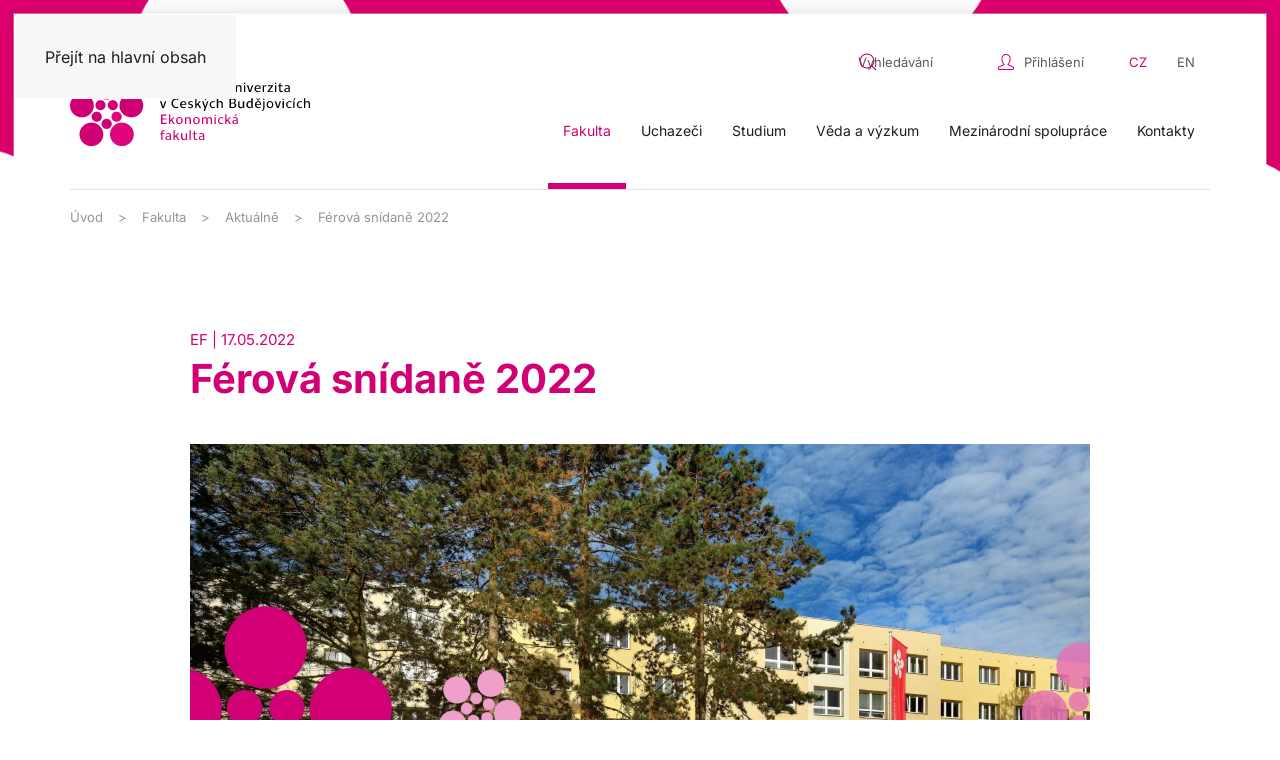

--- FILE ---
content_type: text/html; charset=utf-8
request_url: https://www.ef.jcu.cz/cz/fakulta/aktualne/ferova-snidane-2022
body_size: 37044
content:
<!DOCTYPE html>
<html lang="cs-cz" dir="ltr">
    <head>
        <meta name="viewport" content="width=device-width, initial-scale=1">
        <link rel="icon" href="/images/JCU_Ekonomicka-fakulta.png" sizes="any">
                <link rel="apple-touch-icon" href="/images/JCU_Ekonomicka-fakulta.png">
        <meta charset="utf-8">
	<meta name="author" content="Simona Pazderová">
	<meta name="generator" content="Joomla! - Open Source Content Management">
	<title>Ekonomická fakulta JU - Férová snídaně 2022</title>
	<link href="https://www.ef.jcu.cz/cz/component/search/?layout=blog&amp;id=449&amp;Itemid=184&amp;catid=8&amp;format=opensearch" rel="search" title="Hledat Ekonomická fakulta JU" type="application/opensearchdescription+xml">
	<link href="/favicon.ico" rel="icon" type="image/vnd.microsoft.icon">
<link href="/media/vendor/joomla-custom-elements/css/joomla-alert.min.css?0.4.1" rel="stylesheet">
	<link href="/media/system/css/joomla-fontawesome.min.css?4.5.32" rel="preload" as="style" onload="this.onload=null;this.rel='stylesheet'">
	<link href="/templates/yootheme/css/theme.9.css?1762242022" rel="stylesheet">
	<link href="/media/com_icagenda/icicons/style.css?d51716" rel="stylesheet">
	<link href="/media/mod_languages/css/template.min.css?d51716" rel="stylesheet">
<script src="/media/vendor/jquery/js/jquery.min.js?3.7.1"></script>
	<script src="/media/legacy/js/jquery-noconflict.min.js?504da4"></script>
	<script type="application/json" class="joomla-script-options new">{"bootstrap.tooltip":{".hasTooltip":{"animation":true,"container":"body","html":true,"trigger":"hover focus","boundary":"clippingParents","sanitize":true}},"joomla.jtext":{"ERROR":"Chyba","MESSAGE":"Obsah zprávy","NOTICE":"Oznámení","WARNING":"Varování","JCLOSE":"Zavřít","JOK":"OK","JOPEN":"Otevřít"},"system.paths":{"root":"","rootFull":"https:\/\/www.ef.jcu.cz\/","base":"","baseFull":"https:\/\/www.ef.jcu.cz\/"},"csrf.token":"89154be7f0ac78ea2506d662a4ad19d1"}</script>
	<script src="/media/system/js/core.min.js?a3d8f8"></script>
	<script src="/media/vendor/webcomponentsjs/js/webcomponents-bundle.min.js?2.8.0" nomodule defer></script>
	<script src="/media/vendor/bootstrap/js/popover.min.js?5.3.8" type="module"></script>
	<script src="/media/system/js/joomla-hidden-mail.min.js?80d9c7" type="module"></script>
	<script src="/media/system/js/messages.min.js?9a4811" type="module"></script>
	<script src="/templates/yootheme/vendor/assets/uikit/dist/js/uikit.min.js?4.5.32"></script>
	<script src="/templates/yootheme/vendor/assets/uikit/dist/js/uikit-icons.min.js?4.5.32"></script>
	<script src="/templates/yootheme/js/theme.js?4.5.32"></script>
	<script type="application/ld+json">{"@context":"https://schema.org","@graph":[{"@type":"Organization","@id":"https://www.ef.jcu.cz/#/schema/Organization/base","name":"Ekonomická fakulta JU","url":"https://www.ef.jcu.cz/"},{"@type":"WebSite","@id":"https://www.ef.jcu.cz/#/schema/WebSite/base","url":"https://www.ef.jcu.cz/","name":"Ekonomická fakulta JU","publisher":{"@id":"https://www.ef.jcu.cz/#/schema/Organization/base"}},{"@type":"WebPage","@id":"https://www.ef.jcu.cz/#/schema/WebPage/base","url":"https://www.ef.jcu.cz/cz/fakulta/aktualne/ferova-snidane-2022","name":"Ekonomická fakulta JU - Férová snídaně 2022","isPartOf":{"@id":"https://www.ef.jcu.cz/#/schema/WebSite/base"},"about":{"@id":"https://www.ef.jcu.cz/#/schema/Organization/base"},"inLanguage":"cs-CZ"},{"@type":"Article","@id":"https://www.ef.jcu.cz/#/schema/com_content/article/449","name":"Férová snídaně 2022","headline":"Férová snídaně 2022","inLanguage":"cs-CZ","author":{"@type":"Person","name":"Simona Pazderová"},"thumbnailUrl":"images/EF/bannery/JU_bannery_novinky_EF_05.png","articleSection":"Aktuality","dateCreated":"2022-05-17T07:26:47+00:00","interactionStatistic":{"@type":"InteractionCounter","userInteractionCount":825},"isPartOf":{"@id":"https://www.ef.jcu.cz/#/schema/WebPage/base"}}]}</script>
	<script>window.yootheme ||= {}; var $theme = yootheme.theme = {"i18n":{"close":{"label":"Zav\u0159\u00edt"},"totop":{"label":"Zp\u011bt na vrch"},"marker":{"label":"Otev\u0159\u00edt"},"navbarToggleIcon":{"label":"Otev\u0159\u00edt nab\u00eddku"},"paginationPrevious":{"label":"P\u0159edchoz\u00ed str\u00e1nka"},"paginationNext":{"label":"Dal\u0161\u00ed str\u00e1nka"},"searchIcon":{"toggle":"Otev\u0159\u00edt hled\u00e1n\u00ed","submit":"Odeslat vyhled\u00e1v\u00e1n\u00ed"},"slider":{"next":"Dal\u0161\u00ed sn\u00edmek","previous":"P\u0159edchoz\u00ed sn\u00edmek","slideX":"Sn\u00edmk\u016f %s","slideLabel":"%s z %s"},"slideshow":{"next":"Dal\u0161\u00ed sn\u00edmek","previous":"P\u0159edchoz\u00ed sn\u00edmek","slideX":"Sn\u00edmk\u016f %s","slideLabel":"%s z %s"},"lightboxPanel":{"next":"Dal\u0161\u00ed sn\u00edmek","previous":"P\u0159edchoz\u00ed sn\u00edmek","slideLabel":"%s z %s","close":"Zav\u0159\u00edt"}}};</script>
	<script>UIkit.icon.add('slidenav-next-large','<svg width="22" height="22" viewBox="0 0 22 22"><path d="M13,17l6-6L13,5m6,6H2" fill="none" stroke="#fff" stroke-width="2"></path></svg>');
UIkit.icon.add('slidenav-previous-large','<svg width="22" height="22" viewBox="0 0 22 22"><path d="M9,5,3,11l6,6m11-6H3" fill="none" stroke="#fff" stroke-width="2"></path></svg>');

jQuery(document).ready(function() {
    
        $('.nav-back').click(function(){
       $(".sublevels").find(".active").removeClass("active");  
       $(".nav-level-1").css("opacity","1");
       $(".toolbar-top").css("left","0px");
       $(".bottom-mobile").css("opacity","1");
           
     });

jQuery(".home-top-novinky .el-item:nth-child(1)").addClass("uk-open");
    
jQuery("#module-93").insertBefore(".tm-header");
    
jQuery(".uk-navbar-toggle").appendTo(".mobile-menu");
    
    jQuery(".tm-header-mobile .uk-logo").appendTo(".mobile-logo");
    

     /*megamenu*/
    
    jQuery("<div class='menu-fakulty-here'></div>").insertBefore(".uk-navbar-dropdown-nav");
    
    jQuery(".menu-fakulty").prependTo(".menu-fakulty-here");
    
    jQuery("<span class='menu-heading'></span>").prependTo(".uk-navbar-dropdown-nav");
    
jQuery(".uk-parent").each(function () {
    link = jQuery(".menu-title",this).text();         
    jQuery(".uk-navbar-dropdown-nav .menu-heading", this).prepend(link);
});
    
    /*megamenu-presun-submenu*/
    
    jQuery("<div class='menu-submenu-here'></div>").insertAfter(".menu-fakulty-here");
    
    jQuery(".uk-parent").each(function () {
    nav =  jQuery(".uk-navbar-dropdown-nav",this);
    jQuery(".menu-submenu-here",this).prepend(nav);
        
});
    
    /*megamenu - presun headingu*/
    
    jQuery(".uk-parent").each(function () {
    heading =  jQuery(".menu-heading",this);
    jQuery(".menu-submenu-here",this).prepend(heading);
        
});
    
    jQuery(".menu-fakulty-mobile").prependTo("#tm-mobile");
    
    /*megamenu-konec*/
    
jQuery(document).ready(function(){
    
    jQuery("html[lang=cs-cz] #mobile-langswitch a").text("English");
    
    jQuery("html[lang=en-gb] #mobile-langswitch a").text("Czech");

    
       jQuery(".katedra-1-nav").prependTo(".katedra-1-nav-here");
    jQuery(".katedra-2-nav").prependTo(".katedra-2-nav-here");
    jQuery(".katedra-3-nav").prependTo(".katedra-3-nav-here");
    jQuery(".katedra-4-nav").prependTo(".katedra-4-nav-here");
    jQuery(".katedra-5-nav").prependTo(".katedra-5-nav-here");
    jQuery(".katedra-6-nav").prependTo(".katedra-6-nav-here");
    jQuery(".katedra-25-nav").prependTo(".katedra-25-nav-here");
    jQuery(".katedra-26-nav").prependTo(".katedra-26-nav-here");
     jQuery(".katedra-27-nav").prependTo(".katedra-27-nav-here");
    jQuery(".katedra-28-nav").prependTo(".katedra-28-nav-here");
    jQuery(".katedra-29-nav").prependTo(".katedra-29-nav-here");
        jQuery(".katedra-30-nav").prependTo(".katedra-30-nav-here");
    jQuery(".katedra-31-nav").prependTo(".katedra-31-nav-here");
    jQuery(".katedra-32-nav").prependTo(".katedra-32-nav-here");   
    jQuery(".katedra-33-nav").prependTo(".katedra-33-nav-here");
    jQuery(".katedra-34-nav").prependTo(".katedra-34-nav-here");
    jQuery(".katedra-35-nav").prependTo(".katedra-35-nav-here");
    jQuery(".katedra-36-nav").prependTo(".katedra-36-nav-here");
	jQuery(".katedra-37-nav").prependTo(".katedra-37-nav-here");
    jQuery(".katedra-38-nav").prependTo(".katedra-38-nav-here");
    jQuery(".katedra-39-nav").prependTo(".katedra-39-nav-here");  
});

    
});


jQuery(window).on("load", function() {
	
	jQuery(".uk-logo img").remove();
	
	if(jQuery("html:lang(cs-cz)").length > 0 ) {
    
	jQuery("<img src='/images/EF_cz.svg' width='240px'>").prependTo(".uk-logo");
	
	} 
	
	else {
	
	jQuery("<img src='/images/EF_eng.svg' width='250px'>").prependTo(".uk-logo");
	
	}
   
});

jQuery(window).on("load", function() {
	
	jQuery(".cz-cookies").hide();
	jQuery(".en-cookies").hide();
	
	if(jQuery("html:lang(cs-cz)").length > 0 ) {
    
	jQuery(".cz-cookies").show();
	
	} 
	
	else {
	
	jQuery(".en-cookies").show();
	
	}
    

   
});

let slugify = (str) => {
    str = String(str).toString();
    str = str.replace(/^\s+|\s+$/g, ""); // trim
    str = str.toLowerCase();

    // remove accents, swap ñ for n, etc
    const swaps = {
        '0': ['°', '₀', '۰', '０'],
        '1': ['¹', '₁', '۱', '１'],
        '2': ['²', '₂', '۲', '２'],
        '3': ['³', '₃', '۳', '３'],
        '4': ['⁴', '₄', '۴', '٤', '４'],
        '5': ['⁵', '₅', '۵', '٥', '５'],
        '6': ['⁶', '₆', '۶', '٦', '６'],
        '7': ['⁷', '₇', '۷', '７'],
        '8': ['⁸', '₈', '۸', '８'],
        '9': ['⁹', '₉', '۹', '９'],
        'a': ['à', 'á', 'ả', 'ã', 'ạ', 'ă', 'ắ', 'ằ', 'ẳ', 'ẵ', 'ặ', 'â', 'ấ', 'ầ', 'ẩ', 'ẫ', 'ậ', 'ā', 'ą', 'å', 'α', 'ά', 'ἀ', 'ἁ', 'ἂ', 'ἃ', 'ἄ', 'ἅ', 'ἆ', 'ἇ', 'ᾀ', 'ᾁ', 'ᾂ', 'ᾃ', 'ᾄ', 'ᾅ', 'ᾆ', 'ᾇ', 'ὰ', 'ά', 'ᾰ', 'ᾱ', 'ᾲ', 'ᾳ', 'ᾴ', 'ᾶ', 'ᾷ', 'а', 'أ', 'အ', 'ာ', 'ါ', 'ǻ', 'ǎ', 'ª', 'ა', 'अ', 'ا', 'ａ', 'ä'],
        'b': ['б', 'β', 'ب', 'ဗ', 'ბ', 'ｂ'],
        'c': ['ç', 'ć', 'č', 'ĉ', 'ċ', 'ｃ'],
        'd': ['ď', 'ð', 'đ', 'ƌ', 'ȡ', 'ɖ', 'ɗ', 'ᵭ', 'ᶁ', 'ᶑ', 'д', 'δ', 'د', 'ض', 'ဍ', 'ဒ', 'დ', 'ｄ'],
        'e': ['é', 'è', 'ẻ', 'ẽ', 'ẹ', 'ê', 'ế', 'ề', 'ể', 'ễ', 'ệ', 'ë', 'ē', 'ę', 'ě', 'ĕ', 'ė', 'ε', 'έ', 'ἐ', 'ἑ', 'ἒ', 'ἓ', 'ἔ', 'ἕ', 'ὲ', 'έ', 'е', 'ё', 'э', 'є', 'ə', 'ဧ', 'ေ', 'ဲ', 'ე', 'ए', 'إ', 'ئ', 'ｅ'],
        'f': ['ф', 'φ', 'ف', 'ƒ', 'ფ', 'ｆ'],
        'g': ['ĝ', 'ğ', 'ġ', 'ģ', 'г', 'ґ', 'γ', 'ဂ', 'გ', 'گ', 'ｇ'],
        'h': ['ĥ', 'ħ', 'η', 'ή', 'ح', 'ه', 'ဟ', 'ှ', 'ჰ', 'ｈ'],
        'i': ['í', 'ì', 'ỉ', 'ĩ', 'ị', 'î', 'ï', 'ī', 'ĭ', 'į', 'ı', 'ι', 'ί', 'ϊ', 'ΐ', 'ἰ', 'ἱ', 'ἲ', 'ἳ', 'ἴ', 'ἵ', 'ἶ', 'ἷ', 'ὶ', 'ί', 'ῐ', 'ῑ', 'ῒ', 'ΐ', 'ῖ', 'ῗ', 'і', 'ї', 'и', 'ဣ', 'ိ', 'ီ', 'ည်', 'ǐ', 'ი', 'इ', 'ی', 'ｉ'],
        'j': ['ĵ', 'ј', 'Ј', 'ჯ', 'ج', 'ｊ'],
        'k': ['ķ', 'ĸ', 'к', 'κ', 'Ķ', 'ق', 'ك', 'က', 'კ', 'ქ', 'ک', 'ｋ'],
        'l': ['ł', 'ľ', 'ĺ', 'ļ', 'ŀ', 'л', 'λ', 'ل', 'လ', 'ლ', 'ｌ'],
        'm': ['м', 'μ', 'م', 'မ', 'მ', 'ｍ'],
        'n': ['ñ', 'ń', 'ň', 'ņ', 'ŉ', 'ŋ', 'ν', 'н', 'ن', 'န', 'ნ', 'ｎ'],
        'o': ['ó', 'ò', 'ỏ', 'õ', 'ọ', 'ô', 'ố', 'ồ', 'ổ', 'ỗ', 'ộ', 'ơ', 'ớ', 'ờ', 'ở', 'ỡ', 'ợ', 'ø', 'ō', 'ő', 'ŏ', 'ο', 'ὀ', 'ὁ', 'ὂ', 'ὃ', 'ὄ', 'ὅ', 'ὸ', 'ό', 'о', 'و', 'θ', 'ို', 'ǒ', 'ǿ', 'º', 'ო', 'ओ', 'ｏ', 'ö'],
        'p': ['п', 'π', 'ပ', 'პ', 'پ', 'ｐ'],
        'q': ['ყ', 'ｑ'],
        'r': ['ŕ', 'ř', 'ŗ', 'р', 'ρ', 'ر', 'რ', 'ｒ'],
        's': ['ś', 'š', 'ş', 'с', 'σ', 'ș', 'ς', 'س', 'ص', 'စ', 'ſ', 'ს', 'ｓ'],
        't': ['ť', 'ţ', 'т', 'τ', 'ț', 'ت', 'ط', 'ဋ', 'တ', 'ŧ', 'თ', 'ტ', 'ｔ'],
        'u': ['ú', 'ù', 'ủ', 'ũ', 'ụ', 'ư', 'ứ', 'ừ', 'ử', 'ữ', 'ự', 'û', 'ū', 'ů', 'ű', 'ŭ', 'ų', 'µ', 'у', 'ဉ', 'ု', 'ူ', 'ǔ', 'ǖ', 'ǘ', 'ǚ', 'ǜ', 'უ', 'उ', 'ｕ', 'ў', 'ü'],
        'v': ['в', 'ვ', 'ϐ', 'ｖ'],
        'w': ['ŵ', 'ω', 'ώ', 'ဝ', 'ွ', 'ｗ'],
        'x': ['χ', 'ξ', 'ｘ'],
        'y': ['ý', 'ỳ', 'ỷ', 'ỹ', 'ỵ', 'ÿ', 'ŷ', 'й', 'ы', 'υ', 'ϋ', 'ύ', 'ΰ', 'ي', 'ယ', 'ｙ'],
        'z': ['ź', 'ž', 'ż', 'з', 'ζ', 'ز', 'ဇ', 'ზ', 'ｚ'],
        'aa': ['ع', 'आ', 'آ'],
        'ae': ['æ', 'ǽ'],
        'ai': ['ऐ'],
        'ch': ['ч', 'ჩ', 'ჭ', 'چ'],
        'dj': ['ђ', 'đ'],
        'dz': ['џ', 'ძ'],
        'ei': ['ऍ'],
        'gh': ['غ', 'ღ'],
        'ii': ['ई'],
        'ij': ['ĳ'],
        'kh': ['х', 'خ', 'ხ'],
        'lj': ['љ'],
        'nj': ['њ'],
        'oe': ['ö', 'œ', 'ؤ'],
        'oi': ['ऑ'],
        'oii': ['ऒ'],
        'ps': ['ψ'],
        'sh': ['ш', 'შ', 'ش'],
        'shch': ['щ'],
        'ss': ['ß'],
        'sx': ['ŝ'],
        'th': ['þ', 'ϑ', 'ث', 'ذ', 'ظ'],
        'ts': ['ц', 'ც', 'წ'],
        'ue': ['ü'],
        'uu': ['ऊ'],
        'ya': ['я'],
        'yu': ['ю'],
        'zh': ['ж', 'ჟ', 'ژ'],
        '(c)': ['©'],
        'A': ['Á', 'À', 'Ả', 'Ã', 'Ạ', 'Ă', 'Ắ', 'Ằ', 'Ẳ', 'Ẵ', 'Ặ', 'Â', 'Ấ', 'Ầ', 'Ẩ', 'Ẫ', 'Ậ', 'Å', 'Ā', 'Ą', 'Α', 'Ά', 'Ἀ', 'Ἁ', 'Ἂ', 'Ἃ', 'Ἄ', 'Ἅ', 'Ἆ', 'Ἇ', 'ᾈ', 'ᾉ', 'ᾊ', 'ᾋ', 'ᾌ', 'ᾍ', 'ᾎ', 'ᾏ', 'Ᾰ', 'Ᾱ', 'Ὰ', 'Ά', 'ᾼ', 'А', 'Ǻ', 'Ǎ', 'Ａ', 'Ä'],
        'B': ['Б', 'Β', 'ब', 'Ｂ'],
        'C': ['Ç', 'Ć', 'Č', 'Ĉ', 'Ċ', 'Ｃ'],
        'D': ['Ď', 'Ð', 'Đ', 'Ɖ', 'Ɗ', 'Ƌ', 'ᴅ', 'ᴆ', 'Д', 'Δ', 'Ｄ'],
        'E': ['É', 'È', 'Ẻ', 'Ẽ', 'Ẹ', 'Ê', 'Ế', 'Ề', 'Ể', 'Ễ', 'Ệ', 'Ë', 'Ē', 'Ę', 'Ě', 'Ĕ', 'Ė', 'Ε', 'Έ', 'Ἐ', 'Ἑ', 'Ἒ', 'Ἓ', 'Ἔ', 'Ἕ', 'Έ', 'Ὲ', 'Е', 'Ё', 'Э', 'Є', 'Ə', 'Ｅ'],
        'F': ['Ф', 'Φ', 'Ｆ'],
        'G': ['Ğ', 'Ġ', 'Ģ', 'Г', 'Ґ', 'Γ', 'Ｇ'],
        'H': ['Η', 'Ή', 'Ħ', 'Ｈ'],
        'I': ['Í', 'Ì', 'Ỉ', 'Ĩ', 'Ị', 'Î', 'Ï', 'Ī', 'Ĭ', 'Į', 'İ', 'Ι', 'Ί', 'Ϊ', 'Ἰ', 'Ἱ', 'Ἳ', 'Ἴ', 'Ἵ', 'Ἶ', 'Ἷ', 'Ῐ', 'Ῑ', 'Ὶ', 'Ί', 'И', 'І', 'Ї', 'Ǐ', 'ϒ', 'Ｉ'],
        'J': ['Ｊ'],
        'K': ['К', 'Κ', 'Ｋ'],
        'L': ['Ĺ', 'Ł', 'Л', 'Λ', 'Ļ', 'Ľ', 'Ŀ', 'ल', 'Ｌ'],
        'M': ['М', 'Μ', 'Ｍ'],
        'N': ['Ń', 'Ñ', 'Ň', 'Ņ', 'Ŋ', 'Н', 'Ν', 'Ｎ'],
        'O': ['Ó', 'Ò', 'Ỏ', 'Õ', 'Ọ', 'Ô', 'Ố', 'Ồ', 'Ổ', 'Ỗ', 'Ộ', 'Ơ', 'Ớ', 'Ờ', 'Ở', 'Ỡ', 'Ợ', 'Ø', 'Ō', 'Ő', 'Ŏ', 'Ο', 'Ό', 'Ὀ', 'Ὁ', 'Ὂ', 'Ὃ', 'Ὄ', 'Ὅ', 'Ὸ', 'Ό', 'О', 'Θ', 'Ө', 'Ǒ', 'Ǿ', 'Ｏ', 'Ö'],
        'P': ['П', 'Π', 'Ｐ'],
        'Q': ['Ｑ'],
        'R': ['Ř', 'Ŕ', 'Р', 'Ρ', 'Ŗ', 'Ｒ'],
        'S': ['Ş', 'Ŝ', 'Ș', 'Š', 'Ś', 'С', 'Σ', 'Ｓ'],
        'T': ['Ť', 'Ţ', 'Ŧ', 'Ț', 'Т', 'Τ', 'Ｔ'],
        'U': ['Ú', 'Ù', 'Ủ', 'Ũ', 'Ụ', 'Ư', 'Ứ', 'Ừ', 'Ử', 'Ữ', 'Ự', 'Û', 'Ū', 'Ů', 'Ű', 'Ŭ', 'Ų', 'У', 'Ǔ', 'Ǖ', 'Ǘ', 'Ǚ', 'Ǜ', 'Ｕ', 'Ў', 'Ü'],
        'V': ['В', 'Ｖ'],
        'W': ['Ω', 'Ώ', 'Ŵ', 'Ｗ'],
        'X': ['Χ', 'Ξ', 'Ｘ'],
        'Y': ['Ý', 'Ỳ', 'Ỷ', 'Ỹ', 'Ỵ', 'Ÿ', 'Ῠ', 'Ῡ', 'Ὺ', 'Ύ', 'Ы', 'Й', 'Υ', 'Ϋ', 'Ŷ', 'Ｙ'],
        'Z': ['Ź', 'Ž', 'Ż', 'З', 'Ζ', 'Ｚ'],
        'AE': ['Æ', 'Ǽ'],
        'Ch': ['Ч'],
        'Dj': ['Ђ'],
        'Dz': ['Џ'],
        'Gx': ['Ĝ'],
        'Hx': ['Ĥ'],
        'Ij': ['Ĳ'],
        'Jx': ['Ĵ'],
        'Kh': ['Х'],
        'Lj': ['Љ'],
        'Nj': ['Њ'],
        'Oe': ['Œ'],
        'Ps': ['Ψ'],
        'Sh': ['Ш'],
        'Shch': ['Щ'],
        'Ss': ['ẞ'],
        'Th': ['Þ'],
        'Ts': ['Ц'],
        'Ya': ['Я'],
        'Yu': ['Ю'],
        'Zh': ['Ж'],
    };

    Object.keys(swaps).forEach((swap) => {
        swaps[swap].forEach(s => {
            str = str.replace(new RegExp(s, "g"), swap);
        })
    });
    return str
        .replace(/[^a-z0-9 -]/g, "") // remove invalid chars
        .replace(/\s+/g, "-") // collapse whitespace and replace by -
        .replace(/-+/g, "-") // collapse dashes
        .replace(/^-+/, "") // trim - from start of text
        .replace(/-+$/, "");
};

jQuery(() =>
{
    jQuery('.katedra-nav .el-item .el-content p').each((i,e) =>
    {
        let text = jQuery(e).text().toLowerCase();
        text = slugify(text);
        if(location.href.includes(text))
        {
            jQuery(e).closest('.el-item').find('.uk-grid-small').first().addClass('active_menu');
        }
    });
});

jQuery(window).on("load", function() {
var text = jQuery('.katedra-nav .el-item a').attr('href');
var text2 = location.pathname;
        if (text === text2)
        {
            jQuery('.katedra-nav .el-item a').closest('.el-item').find('.uk-grid-small').first().addClass('active_menu');
        }
});

jQuery(document).ready(function() { 
   /* jQuery("<a class='el-content uk-button uk-button-primary' href='https://www.ef.jcu.cz/?morequest=sso'>Přihlásit se</a>").insertBefore(".login .well"); */
}); 

jQuery(document).ready(function() { 
    if(jQuery("#module-131").text()==1) {
        jQuery("<a class='el-content uk-button uk-button-secondary' href='https://www.ef.jcu.cz/?morequest=sso'>Přihlásit se</a>").appendTo(".uk-alert-danger"); 
    }
});

jQuery(document).ready(function() {
   jQuery(".rsfiles-download-info").find(".fa-folder").addClass("rsfile-folder"); 
    
jQuery(".rsfiles-download-info").find("i").removeClass("rsfiles-file-icon fa fa-folder");
    
jQuery(".rsfiles-download-info").find("a").removeClass("rsfiles-file");
    
   
jQuery(".rsfiles-download-info").find(".fa-file, .flaticon-xls-file, .flaticon-xlsx-file, .flaticon-doc-file, .flaticon-pdf-file, .flaticon-zip-file").addClass("rsfile-icon");
    
jQuery(".rsfiles-layout .list-inline-item").find("a").removeClass("btn").addClass("uk-button uk-button-primary");
    
jQuery(".rsfiles-layout").find("table").removeClass("table-striped");

jQuery(".rsfiles-upload-box-bottom").find("button").removeClass("btn btn-primary btn-danger").addClass("uk-button uk-button-primary");

jQuery(".rsfiles-upload-box-bottom").find("label").removeClass("btn btn-primary").addClass("uk-button");
    
jQuery(".rsfiles-layout").find("#externalfiles").closest("fieldset").hide();
    
jQuery("body").css("font-family", "Inter"); 

jQuery("html[lang=cs-cz] .uk-alert-danger p:contains(You don't have permission to view this resource.)").empty().text('Pro přístup k tomuto obsahu nemáte potřebná oprávnění.');  
    
jQuery("<p>Byl jste úspěšně odhlášen</p><a class='el-content uk-button uk-button-primary' href='https://www.ef.jcu.cz/'>Domovská stránka</a>").insertBefore("html[lang=cs-cz] .login .well"); 
    
jQuery("<p>You were successfully logged out.</p><a class='el-content uk-button uk-button-primary' href='https://www.ef.jcu.cz/'>Homepage</a>").insertBefore("html[lang=en-gb] .login .well");
});

/* Google Tag Manager */
(function(w,d,s,l,i){w[l]=w[l]||[];w[l].push({'gtm.start':
new Date().getTime(),event:'gtm.js'});var f=d.getElementsByTagName(s)[0],
j=d.createElement(s),dl=l!='dataLayer'?'&l='+l:'';j.async=true;j.src=
'https://www.googletagmanager.com/gtm.js?id='+i+dl;f.parentNode.insertBefore(j,f);
})(window,document,'script','dataLayer','GTM-K5SFN8M');</script>

    </head>
    <body class="">

        <div class="uk-hidden-visually uk-notification uk-notification-top-left uk-width-auto">
            <div class="uk-notification-message">
                <a href="#tm-main" class="uk-link-reset">Přejít na hlavní obsah</a>
            </div>
        </div>

        
        
        <div class="tm-page">

                        


<header class="tm-header-mobile uk-hidden@m">


    
        <div class="uk-navbar-container">

            <div class="uk-container uk-container-expand">
                <nav class="uk-navbar" uk-navbar="{&quot;align&quot;:&quot;center&quot;,&quot;container&quot;:&quot;.tm-header-mobile&quot;,&quot;boundary&quot;:&quot;.tm-header-mobile .uk-navbar-container&quot;}">

                                        <div class="uk-navbar-left ">

                        
                                                    <a uk-toggle href="#tm-dialog-mobile" class="uk-navbar-toggle uk-navbar-toggle-animate">

        
        <div uk-navbar-toggle-icon></div>

        
    </a>
                        
                        
                    </div>
                    
                                        <div class="uk-navbar-center">

                                                    <a href="https://www.ef.jcu.cz/cz/" aria-label="Zpět na úvod" class="uk-logo uk-navbar-item">
    <picture>
<source type="image/webp" srcset="/templates/yootheme/cache/6e/logo-ef-6e96fdc9.webp 236w, /templates/yootheme/cache/12/logo-ef-129002ec.webp 276w" sizes="(min-width: 236px) 236px">
<img alt="Site" loading="eager" src="/templates/yootheme/cache/7c/logo-ef-7c31ae56.png" width="236" height="100">
</picture></a>
                        
                        
                    </div>
                    
                    
                </nav>
            </div>

        </div>

    



    
    
        <div id="tm-dialog-mobile" class="uk-dropbar uk-dropbar-top" uk-drop="{&quot;clsDrop&quot;:&quot;uk-dropbar&quot;,&quot;flip&quot;:&quot;false&quot;,&quot;container&quot;:&quot;.tm-header-mobile&quot;,&quot;target-y&quot;:&quot;.tm-header-mobile .uk-navbar-container&quot;,&quot;mode&quot;:&quot;click&quot;,&quot;target-x&quot;:&quot;.tm-header-mobile .uk-navbar-container&quot;,&quot;stretch&quot;:true,&quot;pos&quot;:&quot;bottom-left&quot;,&quot;bgScroll&quot;:&quot;false&quot;,&quot;animation&quot;:&quot;reveal-top&quot;,&quot;animateOut&quot;:true,&quot;duration&quot;:300,&quot;toggle&quot;:&quot;false&quot;}">

        <div class="tm-height-min-1-1 uk-flex uk-flex-column">

            
                        <div class="uk-margin-auto-bottom">
                
<div class="uk-panel" id="module-167">

    
    <style class="uk-margin-remove-adjacent">#module-167\#0{z-index:1; -webkit-transition: .6s ease-in-out; -moz-transition: .6s ease-in-out; -o-transition: .6s ease-in-out; transition: .6s ease-in-out;}#module-167\#0 .el-image polyline{stroke-width: 2;}#module-167\#1{padding-left: 50px; padding-right: 50px; transition: right .6s; -moz-transition: right .6s; -o-transition: right .6s; -webkit-transition: right .6s; padding-top: 30px;}#module-167\#1 .el-image polyline{stroke-width: 2;}#module-167\#2 .nav-back{gap: 10px;}#module-167\#3 .el-item a{color: black;}#module-167\#3 .el-item a{text-decoration: none;}#module-167\#3 .el-item{padding-top: 5px; padding-bottom: 5px; margin-top:0px;}#module-167\#4{transform: translateX(100%); z-index: 0; position: absolute; right: 0; top: 0; padding-bottom: 110px; width: 100%; margin-top: 0; -webkit-transition: .6s ease-in-out; -moz-transition: .6s ease-in-out; -o-transition: .6s ease-in-out; transition: .6s ease-in-out;}#module-167\#4.active{transform:translateX(10px); z-index:2; -webkit-transform: translateX(10px); /* Chrome, Safari, Opera */ -moz-transform: translateX(10px); /* Firefox */ -ms-transform: translateX(10px); /* IE 9 */}#module-167\#5{transform: translateX(100%); z-index: 0; position: absolute; right: 0; top: 0; width: 100%; padding-bottom: 110px; margin-top: 0; -webkit-transition: .6s ease-in-out; -moz-transition: .6s ease-in-out; -o-transition: .6s ease-in-out; transition: .6s ease-in-out;}#module-167\#5.active{transform:translateX(10px); z-index:2; -webkit-transform: translateX(10px); /* Chrome, Safari, Opera */ -moz-transform: translateX(10px); /* Firefox */ -ms-transform: translateX(10px); /* IE 9 */}#module-167\#6 .nav-back{gap: 10px;}#module-167\#7 .el-item a{color: black;}#module-167\#7 .el-item a{text-decoration: none;}#module-167\#7 .el-item{padding-top: 5px; padding-bottom: 5px; margin-top:0px;}#module-167\#8{transform: translateX(100%); z-index: 0; position: absolute; right: 0; top: 0; padding-bottom: 110px; width: 100%; margin-top: 0; -webkit-transition: .6s ease-in-out; -moz-transition: .6s ease-in-out; -o-transition: .6s ease-in-out; transition: .6s ease-in-out;}#module-167\#8.active{transform:translateX(10px); z-index:2; -webkit-transform: translateX(10px); /* Chrome, Safari, Opera */ -moz-transform: translateX(10px); /* Firefox */ -ms-transform: translateX(10px); /* IE 9 */}#module-167\#9{transform: translateX(100%); z-index: 0; position: absolute; right: 0; top: 0; width: 100%; padding-bottom: 110px; margin-top: 0; -webkit-transition: .6s ease-in-out; -moz-transition: .6s ease-in-out; -o-transition: .6s ease-in-out; transition: .6s ease-in-out;}#module-167\#9.active{transform:translateX(10px); z-index:2; -webkit-transform: translateX(10px); /* Chrome, Safari, Opera */ -moz-transform: translateX(10px); /* Firefox */ -ms-transform: translateX(10px); /* IE 9 */}#module-167\#10 .nav-back{gap: 10px;}#module-167\#11 .el-item a{color: black;}#module-167\#11 .el-item a{text-decoration: none;}#module-167\#11 .el-item{padding-top: 5px; padding-bottom: 5px; margin-top:0px;}#module-167\#12{transform: translateX(100%); z-index: 0; position: absolute; right: 0; top: 0; padding-bottom: 110px; width: 100%; margin-top: 0; -webkit-transition: .6s ease-in-out; -moz-transition: .6s ease-in-out; -o-transition: .6s ease-in-out; transition: .6s ease-in-out;}#module-167\#12.active{transform:translateX(10px); z-index:2; -webkit-transform: translateX(10px); /* Chrome, Safari, Opera */ -moz-transform: translateX(10px); /* Firefox */ -ms-transform: translateX(10px); /* IE 9 */}#module-167\#13{transform: translateX(100%); z-index: 0; position: absolute; right: 0; top: 0; width: 100%; padding-bottom: 110px; margin-top: 0; -webkit-transition: .6s ease-in-out; -moz-transition: .6s ease-in-out; -o-transition: .6s ease-in-out; transition: .6s ease-in-out;}#module-167\#13.active{transform:translateX(10px); z-index:2; -webkit-transform: translateX(10px); /* Chrome, Safari, Opera */ -moz-transform: translateX(10px); /* Firefox */ -ms-transform: translateX(10px); /* IE 9 */}#module-167\#14 .nav-back{gap: 10px;}#module-167\#15 .el-item a{color: black;}#module-167\#15 .el-item a{text-decoration: none;}#module-167\#15 .el-item{padding-top: 5px; padding-bottom: 5px; margin-top:0px;}#module-167\#16{transform: translateX(100%); z-index: 0; position: absolute; right: 0; top: 0; padding-bottom: 110px; width: 100%; margin-top: 0; -webkit-transition: .6s ease-in-out; -moz-transition: .6s ease-in-out; -o-transition: .6s ease-in-out; transition: .6s ease-in-out;}#module-167\#16.active{transform:translateX(10px); z-index:2; -webkit-transform: translateX(10px); /* Chrome, Safari, Opera */ -moz-transform: translateX(10px); /* Firefox */ -ms-transform: translateX(10px); /* IE 9 */}#module-167\#17{transform: translateX(100%); z-index: 0; position: absolute; right: 0; top: 0; width: 100%; padding-bottom: 110px; margin-top: 0; -webkit-transition: .6s ease-in-out; -moz-transition: .6s ease-in-out; -o-transition: .6s ease-in-out; transition: .6s ease-in-out;}#module-167\#17.active{transform:translateX(10px); z-index:2; -webkit-transform: translateX(10px); /* Chrome, Safari, Opera */ -moz-transform: translateX(10px); /* Firefox */ -ms-transform: translateX(10px); /* IE 9 */}#module-167\#18 .nav-back{gap: 10px;}#module-167\#19 .el-item a{color: black;}#module-167\#19 .el-item a{text-decoration: none;}#module-167\#19 .el-item{padding-top: 5px; padding-bottom: 5px; margin-top:0px;}#module-167\#20{transform: translateX(100%); z-index: 0; position: absolute; right: 0; top: 0; padding-bottom: 110px; width: 100%; margin-top: 0; -webkit-transition: .6s ease-in-out; -moz-transition: .6s ease-in-out; -o-transition: .6s ease-in-out; transition: .6s ease-in-out;}#module-167\#20.active{transform:translateX(10px); z-index:2; -webkit-transform: translateX(10px); /* Chrome, Safari, Opera */ -moz-transform: translateX(10px); /* Firefox */ -ms-transform: translateX(10px); /* IE 9 */}#module-167\#21{transform: translateX(100%); z-index: 0; position: absolute; right: 0; top: 0; width: 100%; padding-bottom: 110px; margin-top: 0; -webkit-transition: .6s ease-in-out; -moz-transition: .6s ease-in-out; -o-transition: .6s ease-in-out; transition: .6s ease-in-out;}#module-167\#21.active{transform:translateX(10px); z-index:2; -webkit-transform: translateX(10px); /* Chrome, Safari, Opera */ -moz-transform: translateX(10px); /* Firefox */ -ms-transform: translateX(10px); /* IE 9 */}#module-167\#22{padding-left: 50px; padding-right: 50px; position: initial;}#module-167\#22 > div > div{top: 30px;}#mobile-langswitch a{color: var(--primary); text-decoration: none; font-weight: bold; text-transform: none; font-size: 15px;}#mobile-langswitch{padding-left: 20px; padding-right: 50px; position: initial;}#module-167\#23{-webkit-transition: .6s ease-in-out; -moz-transition: .6s ease-in-out; -o-transition: .6s ease-in-out; transition: .6s ease-in-out;}</style><div id="module-167#1" class="nav-menu uk-grid tm-grid-expand uk-child-width-1-1 uk-grid-margin">
<div class="uk-width-1-1@m">
    
        
            
            
            
                
                    
<ul class="uk-list nav-level-1" id="module-167#0">
    
    
                <li class="el-item">            
    
        <div class="uk-grid uk-grid-small uk-child-width-expand uk-flex-nowrap uk-flex-middle">            <div class="uk-width-auto"><span class="el-image uk-text-primary" uk-icon="icon: chevron-right;"></span></div>            <div>
                <div class="el-content uk-panel"><p>Fakulta</p></div>            </div>
        </div>
    
        </li>                <li class="el-item">            
    
        <div class="uk-grid uk-grid-small uk-child-width-expand uk-flex-nowrap uk-flex-middle">            <div class="uk-width-auto"><span class="el-image uk-text-primary" uk-icon="icon: chevron-right;"></span></div>            <div>
                <div class="el-content uk-panel"><p>Uchazeči</p></div>            </div>
        </div>
    
        </li>                <li class="el-item">            
    
        <div class="uk-grid uk-grid-small uk-child-width-expand uk-flex-nowrap uk-flex-middle">            <div class="uk-width-auto"><span class="el-image uk-text-primary" uk-icon="icon: chevron-right;"></span></div>            <div>
                <div class="el-content uk-panel"><p>Studium</p></div>            </div>
        </div>
    
        </li>                <li class="el-item">            
    
        <div class="uk-grid uk-grid-small uk-child-width-expand uk-flex-nowrap uk-flex-middle">            <div class="uk-width-auto"><span class="el-image uk-text-primary" uk-icon="icon: chevron-right;"></span></div>            <div>
                <div class="el-content uk-panel"><p>Věda a výzkum</p></div>            </div>
        </div>
    
        </li>                <li class="el-item">            
    
        <div class="uk-grid uk-grid-small uk-child-width-expand uk-flex-nowrap uk-flex-middle">            <div class="uk-width-auto"><span class="el-image uk-text-primary" uk-icon="icon: chevron-right;"></span></div>            <div>
                <div class="el-content uk-panel"><p>Mezinárodní spolupráce</p></div>            </div>
        </div>
    
        </li>                <li class="el-item">            
        <a href="/cz/kontakty" class="uk-link-toggle">    
        <div class="uk-grid uk-grid-small uk-child-width-expand uk-flex-nowrap uk-flex-middle">            <div class="uk-width-auto uk-link"><span class="el-image uk-text-primary" uk-icon="icon: chevron-right;"></span></div>            <div>
                <div class="el-content uk-panel"><span class="uk-link uk-margin-remove-last-child"><p>Kontakty</p></span></div>            </div>
        </div>
        </a>    
        </li>        
    
    
</ul>
                
            
        
    
</div></div><div id="module-167#22" class="sublevels uk-grid tm-grid-expand uk-child-width-1-1 uk-grid-margin">
<div class="uk-width-1-1@m">
    
        
            
            
            
                
                    <style class="uk-margin-remove-adjacent">.el-element {
 transform: translateX(100%);
 z-index: 0;
 position: absolute;
 right: 0;
 top: 0;
 width: 100%;
 padding-bottom: 110px;
 margin-top: 0;
 -webkit-transition: .6s ease-in-out;
    -moz-transition: .6s ease-in-out;
    -o-transition: .6s ease-in-out;
    transition: .6s ease-in-out;   
}

.el-element.active {
 transform:translateX(10px);
 z-index:2;
 -webkit-transform: translateX(10px); /* Chrome, Safari, Opera */
-moz-transform: translateX(10px); /* Firefox */
-ms-transform: translateX(10px); /* IE 9 */   
}
</style><div class="uk-panel fakulta uk-margin" id="module-167#5"><div id="module-167#4" class="uk-grid tm-grid-expand uk-child-width-1-1 uk-grid-margin">
<div class="uk-width-1-1@m">
    
        
            
            
            
                
                    <div class="uk-panel uk-margin" id="module-167#2"><span class="nav-back uk-text-muted uk-flex-inline uk-flex-center uk-flex-middle"><svg width="20" height="20" viewbox="0 0 20 20"> <polyline fill="none" stroke="var(--primary)" stroke-width="2" points="13 16 7 10 13 4"></polyline></svg>Zpět</span></div><div class="uk-panel uk-margin-small"><p><strong>Fakulta</strong></p></div>
<ul class="uk-list uk-margin-remove-top" id="module-167#3">
    
    
                <li class="el-item">            <div class="el-content uk-panel"><a href="/cz/fakulta/o-fakulte" class="el-link uk-margin-remove-last-child"><p>O fakultě</p></a></div>        </li>                <li class="el-item">            <div class="el-content uk-panel"><a href="/cz/fakulta/vedeni-fakulty" class="el-link uk-margin-remove-last-child"><p>Vedení fakulty</p></a></div>        </li>                <li class="el-item">            <div class="el-content uk-panel"><a href="/cz/fakulta/katedry" class="el-link uk-margin-remove-last-child"><p>Katedry a oddělení</p></a></div>        </li>                <li class="el-item">            <div class="el-content uk-panel"><a href="/cz/fakulta/ostatni-pracoviste" class="el-link uk-margin-remove-last-child"><p>Ostatní pracoviště</p></a></div>        </li>                <li class="el-item">            <div class="el-content uk-panel"><a href="/cz/fakulta/organy-fakulty" class="el-link uk-margin-remove-last-child"><p>Orgány fakulty</p></a></div>        </li>                <li class="el-item">            <div class="el-content uk-panel"><a href="/cz/fakulta/uredni-deska" class="el-link uk-margin-remove-last-child"><p>Úřední deska</p></a></div>        </li>                <li class="el-item">            <div class="el-content uk-panel"><a href="/cz/fakulta/dokumenty" class="el-link uk-margin-remove-last-child"><p>Dokumenty</p></a></div>        </li>                <li class="el-item">            <div class="el-content uk-panel"><a href="/cz/fakulta/media-a-pr" class="el-link uk-margin-remove-last-child"><p>Média a PR</p></a></div>        </li>                <li class="el-item">            <div class="el-content uk-panel"><a href="/cz/fakulta/partneri-spoluprace-zamestnavatele" class="el-link uk-margin-remove-last-child"><p>Partneři, spolupráce, zaměstnavatelé</p></a></div>        </li>                <li class="el-item">            <div class="el-content uk-panel"><a href="/cz/fakulta/absolventi" class="el-link uk-margin-remove-last-child"><p>Absolventi</p></a></div>        </li>                <li class="el-item">            <div class="el-content uk-panel"><a href="/cz/fakulta/rozvoj-kariera" class="el-link uk-margin-remove-last-child"><p>Rozvoj, kariéra</p></a></div>        </li>                <li class="el-item">            <div class="el-content uk-panel"><a href="/cz/fakulta/pro-zamestnance" class="el-link uk-margin-remove-last-child"><p>Pro zaměstnance</p></a></div>        </li>                <li class="el-item">            <div class="el-content uk-panel"><a href="/cz/fakulta/aktualne" class="el-link uk-margin-remove-last-child"><p>Aktuálně</p></a></div>        </li>                <li class="el-item">            <div class="el-content uk-panel"><a href="/cz/fakulta/kalendar-akci" class="el-link uk-margin-remove-last-child"><p>Kalendář akcí</p></a></div>        </li>                <li class="el-item">            <div class="el-content uk-panel"><a href="/prijimaci-zkousky/nejcastejsi-dotazy" class="el-link uk-margin-remove-last-child"><p>Nejčastější dotazy</p></a></div>        </li>                <li class="el-item">            <div class="el-content uk-panel"><a href="/cz/fakulta/fairtradova-fakulta" class="el-link uk-margin-remove-last-child"><p>Fairtradová fakulta</p></a></div>        </li>        
    
    
</ul>
                
            
        
    
</div></div></div><style class="uk-margin-remove-adjacent">.el-element {
 transform: translateX(100%);
 z-index: 0;
 position: absolute;
 right: 0;
 top: 0;
 width: 100%;
 padding-bottom: 110px;
 margin-top: 0;
 -webkit-transition: .6s ease-in-out;
    -moz-transition: .6s ease-in-out;
    -o-transition: .6s ease-in-out;
    transition: .6s ease-in-out;   
}

.el-element.active {
 transform:translateX(10px);
 z-index:2;
 -webkit-transform: translateX(10px); /* Chrome, Safari, Opera */
-moz-transform: translateX(10px); /* Firefox */
-ms-transform: translateX(10px); /* IE 9 */   
}
</style><div class="uk-panel uchazeci uk-margin" id="module-167#9"><div id="module-167#8" class="uk-grid tm-grid-expand uk-child-width-1-1 uk-grid-margin">
<div class="uk-width-1-1@m">
    
        
            
            
            
                
                    <div class="uk-panel uk-margin" id="module-167#6"><span class="nav-back uk-text-muted uk-flex-inline uk-flex-center uk-flex-middle"><svg width="20" height="20" viewbox="0 0 20 20"> <polyline fill="none" stroke="var(--primary)" stroke-width="2" points="13 16 7 10 13 4"></polyline></svg>Zpět</span></div><div class="uk-panel uk-margin-small"><p><strong>Uchazeči</strong></p></div>
<ul class="uk-list uk-margin-remove-top" id="module-167#7">
    
    
                <li class="el-item">            <div class="el-content uk-panel"><a href="/cz/prijimaci-zkousky/prijimaci-rizeni" class="el-link uk-margin-remove-last-child"><p>Přijímací řízení</p></a></div>        </li>                <li class="el-item">            <div class="el-content uk-panel"><a href="/cz/prijimaci-zkousky/studijni-programy" class="el-link uk-margin-remove-last-child"><p>Studijní programy</p></a></div>        </li>                <li class="el-item">            <div class="el-content uk-panel"><a href="/cz/prijimaci-zkousky/e-prihlaska" class="el-link uk-margin-remove-last-child"><p>E-přihláška</p></a></div>        </li>                <li class="el-item">            <div class="el-content uk-panel"><a href="http://centrumssp.jcu.cz/" class="el-link uk-margin-remove-last-child"><p>Uchazeč se spec. potřebami</p></a></div>        </li>                <li class="el-item">            <div class="el-content uk-panel"><a href="/cz/prijimaci-zkousky/celozivotni-vzdelavani" class="el-link uk-margin-remove-last-child"><p>Celoživotní vzdělávání</p></a></div>        </li>                <li class="el-item">            <div class="el-content uk-panel"><a href="/cz/prijimaci-zkousky/studijni-oddeleni" class="el-link uk-margin-remove-last-child"><p>Studijní oddělení</p></a></div>        </li>                <li class="el-item">            <div class="el-content uk-panel"><a href="/cz/prijimaci-zkousky/nejcastejsi-dotazy" class="el-link uk-margin-remove-last-child"><p>Nejčastější dotazy</p></a></div>        </li>                <li class="el-item">            <div class="el-content uk-panel"><a href="/cz/prijimaci-zkousky/den-otevrenych-dveri" class="el-link uk-margin-remove-last-child"><p>Den otevřených dveří</p></a></div>        </li>        
    
    
</ul>
                
            
        
    
</div></div></div><style class="uk-margin-remove-adjacent">.el-element {
 transform: translateX(100%);
 z-index: 0;
 position: absolute;
 right: 0;
 top: 0;
 width: 100%;
 padding-bottom: 110px;
 margin-top: 0;
 -webkit-transition: .6s ease-in-out;
    -moz-transition: .6s ease-in-out;
    -o-transition: .6s ease-in-out;
    transition: .6s ease-in-out;   
}

.el-element.active {
 transform:translateX(10px);
 z-index:2;
 -webkit-transform: translateX(10px); /* Chrome, Safari, Opera */
-moz-transform: translateX(10px); /* Firefox */
-ms-transform: translateX(10px); /* IE 9 */   
}
</style><div class="uk-panel studium uk-margin" id="module-167#13"><div id="module-167#12" class="uk-grid tm-grid-expand uk-child-width-1-1 uk-grid-margin">
<div class="uk-width-1-1@m">
    
        
            
            
            
                
                    <div class="uk-panel uk-margin" id="module-167#10"><span class="nav-back uk-text-muted uk-flex-inline uk-flex-center uk-flex-middle"><svg width="20" height="20" viewbox="0 0 20 20"> <polyline fill="none" stroke="var(--primary)" stroke-width="2" points="13 16 7 10 13 4"></polyline></svg>Zpět</span></div><div class="uk-panel uk-margin-small"><p><strong>Studium</strong></p></div>
<ul class="uk-list uk-margin-remove-top" id="module-167#11">
    
    
                <li class="el-item">            <div class="el-content uk-panel"><a href="https://wstag.jcu.cz/portal/" class="el-link uk-margin-remove-last-child"><p>IS STAG - studijní agenda</p></a></div>        </li>                <li class="el-item">            <div class="el-content uk-panel"><a href="/cz/studium/celozivotni-vzdelavani" class="el-link uk-margin-remove-last-child"><p>Celoživotní vzdělávání</p></a></div>        </li>                <li class="el-item">            <div class="el-content uk-panel"><a href="http://www.kam.jcu.cz" class="el-link uk-margin-remove-last-child"><p>Koleje a menzy</p></a></div>        </li>                <li class="el-item">            <div class="el-content uk-panel"><a href="/prijimaci-zkousky/nejcastejsi-dotazy" class="el-link uk-margin-remove-last-child"><p>Nejčastější dotazy</p></a></div>        </li>                <li class="el-item">            <div class="el-content uk-panel"><a href="/cz/studium/informace-pro-prvaky" class="el-link uk-margin-remove-last-child"><p>Informace pro prváky</p></a></div>        </li>                <li class="el-item">            <div class="el-content uk-panel"><a href="/cz/studium/studijni-programy" class="el-link uk-margin-remove-last-child"><p>Studijní programy</p></a></div>        </li>                <li class="el-item">            <div class="el-content uk-panel"><a href="/cz/studium/harmonogram-akademickeho-roku" class="el-link uk-margin-remove-last-child"><p>Harmonogram akademického roku</p></a></div>        </li>                <li class="el-item">            <div class="el-content uk-panel"><a href="/cz/studium/studijni-predpisy-a-formulare" class="el-link uk-margin-remove-last-child"><p>Studijní předpisy a formuláře</p></a></div>        </li>                <li class="el-item">            <div class="el-content uk-panel"><a href="/cz/studium/informace-pro-koncici-rocniky" class="el-link uk-margin-remove-last-child"><p>Informace pro končící ročníky</p></a></div>        </li>                <li class="el-item">            <div class="el-content uk-panel"><a href="/cz/studium/studijni-oddeleni" class="el-link uk-margin-remove-last-child"><p>Studijní oddělení</p></a></div>        </li>                <li class="el-item">            <div class="el-content uk-panel"><a href="http://centrumssp.jcu.cz/" class="el-link uk-margin-remove-last-child"><p>Student se spec. potřebami</p></a></div>        </li>                <li class="el-item">            <div class="el-content uk-panel"><a href="/cz/studium/stipendia" class="el-link uk-margin-remove-last-child"><p>Stipendia</p></a></div>        </li>                <li class="el-item">            <div class="el-content uk-panel"><a href="/cz/studium/erasmus-mobility-studentu" class="el-link uk-margin-remove-last-child"><p>Erasmus, mobility studentů</p></a></div>        </li>                <li class="el-item">            <div class="el-content uk-panel"><a href="/cz/studium/doktorske-studium" class="el-link uk-margin-remove-last-child"><p>Doktorské studium</p></a></div>        </li>                <li class="el-item">            <div class="el-content uk-panel"><a href="https://omp.ef.jcu.cz/index.php/EF" class="el-link uk-margin-remove-last-child"><p>Skripta a učebnice EF JU</p></a></div>        </li>        
    
    
</ul>
                
            
        
    
</div></div></div><style class="uk-margin-remove-adjacent">.el-element {
 transform: translateX(100%);
 z-index: 0;
 position: absolute;
 right: 0;
 top: 0;
 width: 100%;
 padding-bottom: 110px;
 margin-top: 0;
 -webkit-transition: .6s ease-in-out;
    -moz-transition: .6s ease-in-out;
    -o-transition: .6s ease-in-out;
    transition: .6s ease-in-out;   
}

.el-element.active {
 transform:translateX(10px);
 z-index:2;
 -webkit-transform: translateX(10px); /* Chrome, Safari, Opera */
-moz-transform: translateX(10px); /* Firefox */
-ms-transform: translateX(10px); /* IE 9 */   
}
</style><div class="uk-panel veda-a-vyzkum uk-margin" id="module-167#17"><div id="module-167#16" class="uk-grid tm-grid-expand uk-child-width-1-1 uk-grid-margin">
<div class="uk-width-1-1@m">
    
        
            
            
            
                
                    <div class="uk-panel uk-margin" id="module-167#14"><span class="nav-back uk-text-muted uk-flex-inline uk-flex-center uk-flex-middle"><svg width="20" height="20" viewbox="0 0 20 20"> <polyline fill="none" stroke="var(--primary)" stroke-width="2" points="13 16 7 10 13 4"></polyline></svg>Zpět</span></div><div class="uk-panel uk-margin-small"><p><strong>Věda a výzkum</strong></p></div>
<ul class="uk-list uk-margin-remove-top" id="module-167#15">
    
    
                <li class="el-item">            <div class="el-content uk-panel"><a href="/cz/veda-a-vyzkum/kontakty-a-zakladni-informace" class="el-link uk-margin-remove-last-child"><p>Kontakty a základní informace</p></a></div>        </li>                <li class="el-item">            <div class="el-content uk-panel"><a href="/cz/veda-a-vyzkum/vedecka-rada" class="el-link uk-margin-remove-last-child"><p>Vědecká rada</p></a></div>        </li>                <li class="el-item">            <div class="el-content uk-panel"><a href="/cz/veda-a-vyzkum/vyzkumna-temata-ef" class="el-link uk-margin-remove-last-child"><p>Výzkumná témata</p></a></div>        </li>                <li class="el-item">            <div class="el-content uk-panel"><a href="/cz/veda-a-vyzkum/granty-a-projekty" class="el-link uk-margin-remove-last-child"><p>Granty a projekty</p></a></div>        </li>                <li class="el-item">            <div class="el-content uk-panel"><a href="/cz/veda-a-vyzkum/vedecke-casopisy-2" class="el-link uk-margin-remove-last-child"><p>Vědecké časopisy</p></a></div>        </li>                <li class="el-item">            <div class="el-content uk-panel"><a href="/cz/veda-a-vyzkum/konference-a-souteze-svoc" class="el-link uk-margin-remove-last-child"><p>Konference a soutěž SVOČ</p></a></div>        </li>                <li class="el-item">            <div class="el-content uk-panel"><a href="/cz/veda-a-vyzkum/habilitacni-rizeni" class="el-link uk-margin-remove-last-child"><p>Habilitační řízení</p></a></div>        </li>                <li class="el-item">            <div class="el-content uk-panel"><a href="/cz/veda-a-vyzkum/podpora-vedy-a-vyzkumu" class="el-link uk-margin-remove-last-child"><p>Podpora vědy a výzkumu</p></a></div>        </li>        
    
    
</ul>
                
            
        
    
</div></div></div><style class="uk-margin-remove-adjacent">.el-element {
 transform: translateX(100%);
 z-index: 0;
 position: absolute;
 right: 0;
 top: 0;
 width: 100%;
 padding-bottom: 110px;
 margin-top: 0;
 -webkit-transition: .6s ease-in-out;
    -moz-transition: .6s ease-in-out;
    -o-transition: .6s ease-in-out;
    transition: .6s ease-in-out;   
}

.el-element.active {
 transform:translateX(10px);
 z-index:2;
 -webkit-transform: translateX(10px); /* Chrome, Safari, Opera */
-moz-transform: translateX(10px); /* Firefox */
-ms-transform: translateX(10px); /* IE 9 */   
}
</style><div class="uk-panel mezinarodni-spoluprace uk-margin" id="module-167#21"><div id="module-167#20" class="uk-grid tm-grid-expand uk-child-width-1-1 uk-grid-margin">
<div class="uk-width-1-1@m">
    
        
            
            
            
                
                    <div class="uk-panel uk-margin" id="module-167#18"><span class="nav-back uk-text-muted uk-flex-inline uk-flex-center uk-flex-middle"><svg width="20" height="20" viewbox="0 0 20 20"> <polyline fill="none" stroke="var(--primary)" stroke-width="2" points="13 16 7 10 13 4"></polyline></svg>Zpět</span></div><div class="uk-panel uk-margin-small"><p><strong>Mezinárodní spolupráce</strong></p></div>
<ul class="uk-list uk-margin-remove-top" id="module-167#19">
    
    
                <li class="el-item">            <div class="el-content uk-panel"><a href="/cz/mezinarodni-spoluprace/o-oddeleni" class="el-link uk-margin-remove-last-child"><p>O oddělení</p></a></div>        </li>                <li class="el-item">            <div class="el-content uk-panel"><a href="/cz/mezinarodni-spoluprace/aktuality" class="el-link uk-margin-remove-last-child"><p>Aktuality</p></a></div>        </li>                <li class="el-item">            <div class="el-content uk-panel"><a href="/cz/mezinarodni-spoluprace/kontakty" class="el-link uk-margin-remove-last-child"><p>Kontakty</p></a></div>        </li>                <li class="el-item">            <div class="el-content uk-panel"><a href="/cz/mezinarodni-spoluprace/zahranicni-mobility" class="el-link uk-margin-remove-last-child"><p>Zahraniční mobility</p></a></div>        </li>                <li class="el-item">            <div class="el-content uk-panel"><a href="/cz/mezinarodni-spoluprace/kreativeu" class="el-link uk-margin-remove-last-child"><p>KreativEU</p></a></div>        </li>                <li class="el-item">            <div class="el-content uk-panel"><a href="/cz/mezinarodni-spoluprace/propagacni-materialy" class="el-link uk-margin-remove-last-child"><p>Propagační materiály</p></a></div>        </li>                <li class="el-item">            <div class="el-content uk-panel"><a href="/cz/mezinarodni-spoluprace/bip" class="el-link uk-margin-remove-last-child"><p>BIP</p></a></div>        </li>        
    
    
</ul>
                
            
        
    
</div></div></div>
                
            
        
    
</div></div><div id="module-167#23" class="bottom-mobile uk-grid tm-grid-expand uk-child-width-1-1 uk-grid-margin">
<div class="uk-width-1-1@m">
    
        
            
            
            
                
                    <hr>
<div class="uk-panel" id="mobile-langswitch">
    
    
<div class="uk-panel mod-languages">

    
    
        <ul class="uk-subnav">
                                                                        <li >
                    <a style="display: flex !important;" href="/en/faculty/news">
                                                    EN                                            </a>
                </li>
                                    </ul>

    
    
</div>

</div>
                
            
        
    
</div></div><div class="uk-grid tm-grid-expand uk-child-width-1-1 uk-grid-margin">
<div class="uk-width-1-1@m">
    
        
            
            
            
                
                    <div><script>

     $('.nav-level-1 .el-item').click(function(){
        let odkaz = $(this).find(".el-link").length;
         let odkaz2 = $(this).find(".uk-link").length;
        console.log(odkaz);
        if (odkaz == "0" && odkaz2 == "0"){ 
            var value = slugify($(this).find(".el-content").text());
           let nav_class = "."+value;
           console.log(nav_class);

           $(nav_class).addClass("active");  
               $(nav_class).children('div').addClass("active");  

           $(".nav-level-1").css("opacity","0"); 
           $(".toolbar-top").css("left","40px");
            $(".bottom-mobile").css("opacity","0");
       }
           
     });
    
    
</script></div>
                
            
        
    
</div></div>
</div>

            </div>
            
            
        </div>

    </div>
    

</header>




<header class="tm-header uk-visible@m">



    
        <div class="uk-navbar-container">

            <div class="uk-container">
                <nav class="uk-navbar" uk-navbar="{&quot;align&quot;:&quot;center&quot;,&quot;container&quot;:&quot;.tm-header&quot;,&quot;boundary&quot;:&quot;.tm-header .uk-navbar-container&quot;}">

                                        <div class="uk-navbar-left ">

                                                    <a href="https://www.ef.jcu.cz/cz/" aria-label="Zpět na úvod" class="uk-logo uk-navbar-item">
    <img alt="Site" loading="eager" width="271" height="80" src="/images/EF_cz.svg"></a>
                        
                        
                        
                    </div>
                    
                    
                                        <div class="uk-navbar-right">

                                                    
<ul class="uk-navbar-nav" id="module-106">
    
	<li class="item-128 uk-active uk-parent"><a role="button" class="menu-title">Fakulta</a>
	<div class="uk-drop uk-navbar-dropdown" mode="hover" pos="bottom-center" stretch="x" boundary=".tm-header .uk-navbar"><div><ul class="uk-nav uk-navbar-dropdown-nav">

		<li class="item-171"><a href="/cz/fakulta/o-fakulte">O fakultě</a></li>
		<li class="item-172"><a href="/cz/fakulta/vedeni-fakulty">Vedení fakulty</a></li>
		<li class="item-173"><a href="/cz/fakulta/katedry">Katedry a oddělení</a></li>
		<li class="item-174"><a href="/cz/fakulta/ostatni-pracoviste">Ostatní pracoviště</a></li>
		<li class="item-175"><a href="/cz/fakulta/organy-fakulty">Orgány fakulty</a></li>
		<li class="item-176"><a href="/cz/fakulta/uredni-deska">Úřední deska</a></li>
		<li class="item-177"><a href="/cz/fakulta/dokumenty">Dokumenty</a></li>
		<li class="item-178"><a href="/cz/fakulta/media-a-pr">Média a PR</a></li>
		<li class="item-179"><a href="/cz/fakulta/partneri-spoluprace-zamestnavatele">Partneři, spolupráce, zaměstnavatelé</a></li>
		<li class="item-180"><a href="/cz/fakulta/absolventi">Absolventi</a></li>
		<li class="item-182"><a href="/cz/fakulta/rozvoj-kariera">Rozvoj, kariéra</a></li>
		<li class="item-183"><a href="/cz/fakulta/pro-zamestnance">Pro zaměstnance</a></li>
		<li class="item-184 uk-active"><a href="/cz/fakulta/aktualne">Aktuálně</a></li>
		<li class="item-185"><a href="/cz/fakulta/kalendar-akci">Kalendář akcí</a></li>
		<li class="item-186"><a href="/prijimaci-zkousky/nejcastejsi-dotazy">Nejčastější dotazy</a></li>
		<li class="item-695"><a href="/cz/fakulta/fairtradova-fakulta">Fairtradová fakulta</a></li></ul></div></div></li>
	<li class="item-166 uk-parent"><a role="button" class="menu-title">Uchazeči</a>
	<div class="uk-drop uk-navbar-dropdown" mode="hover" pos="bottom-center" stretch="x" boundary=".tm-header .uk-navbar"><div><ul class="uk-nav uk-navbar-dropdown-nav">

		<li class="item-189"><a href="/cz/prijimaci-zkousky/prijimaci-rizeni">Přijímací řízení</a></li>
		<li class="item-190"><a href="/cz/prijimaci-zkousky/studijni-programy">Studijní programy</a></li>
		<li class="item-191"><a href="/cz/prijimaci-zkousky/e-prihlaska">E-přihláška</a></li>
		<li class="item-192"><a href="http://centrumssp.jcu.cz/">Uchazeč se spec. potřebami</a></li>
		<li class="item-193"><a href="/cz/prijimaci-zkousky/celozivotni-vzdelavani">Celoživotní vzdělávání</a></li>
		<li class="item-194"><a href="/cz/prijimaci-zkousky/studijni-oddeleni">Studijní oddělení</a></li>
		<li class="item-195"><a href="/cz/prijimaci-zkousky/nejcastejsi-dotazy">Nejčastější dotazy</a></li>
		<li class="item-830"><a href="/cz/prijimaci-zkousky/den-otevrenych-dveri">Den otevřených dveří</a></li></ul></div></div></li>
	<li class="item-167 uk-parent"><a role="button" class="menu-title">Studium</a>
	<div class="uk-drop uk-navbar-dropdown" mode="hover" pos="bottom-center" stretch="x" boundary=".tm-header .uk-navbar"><div><ul class="uk-nav uk-navbar-dropdown-nav">

		<li class="item-699"><a href="https://wstag.jcu.cz/portal/">IS STAG - studijní agenda</a></li>
		<li class="item-267"><a href="/cz/studium/celozivotni-vzdelavani">Celoživotní vzdělávání</a></li>
		<li class="item-268"><a href="http://www.kam.jcu.cz">Koleje a menzy</a></li>
		<li class="item-269"><a href="/prijimaci-zkousky/nejcastejsi-dotazy">Nejčastější dotazy</a></li>
		<li class="item-257"><a href="/cz/studium/informace-pro-prvaky">Informace pro prváky</a></li>
		<li class="item-258"><a href="/cz/studium/studijni-programy">Studijní programy</a></li>
		<li class="item-259"><a href="/cz/studium/harmonogram-akademickeho-roku">Harmonogram akademického roku</a></li>
		<li class="item-260"><a href="/cz/studium/studijni-predpisy-a-formulare">Studijní předpisy a formuláře</a></li>
		<li class="item-261"><a href="/cz/studium/informace-pro-koncici-rocniky">Informace pro končící ročníky</a></li>
		<li class="item-262"><a href="/cz/studium/studijni-oddeleni">Studijní oddělení</a></li>
		<li class="item-263"><a href="http://centrumssp.jcu.cz/">Student se spec. potřebami</a></li>
		<li class="item-264"><a href="/cz/studium/stipendia">Stipendia</a></li>
		<li class="item-265"><a href="/cz/studium/erasmus-mobility-studentu">Erasmus, mobility studentů</a></li>
		<li class="item-266"><a href="/cz/studium/doktorske-studium">Doktorské studium</a></li>
		<li class="item-869"><a href="https://omp.ef.jcu.cz/index.php/EF" target="_blank">Skripta a učebnice EF JU </a></li></ul></div></div></li>
	<li class="item-168 uk-parent"><a role="button" class="menu-title">Věda a výzkum</a>
	<div class="uk-drop uk-navbar-dropdown" mode="hover" pos="bottom-center" stretch="x" boundary=".tm-header .uk-navbar"><div><ul class="uk-nav uk-navbar-dropdown-nav">

		<li class="item-270"><a href="/cz/veda-a-vyzkum/kontakty-a-zakladni-informace">Kontakty a základní informace</a></li>
		<li class="item-197"><a href="/cz/veda-a-vyzkum/vedecka-rada">Vědecká rada</a></li>
		<li class="item-271"><a href="/cz/veda-a-vyzkum/vyzkumna-temata-ef">Výzkumná témata</a></li>
		<li class="item-272"><a href="/cz/veda-a-vyzkum/granty-a-projekty">Granty a projekty</a></li>
		<li class="item-288"><a href="/cz/veda-a-vyzkum/vedecke-casopisy-2">Vědecké časopisy</a></li>
		<li class="item-277"><a href="/cz/veda-a-vyzkum/konference-a-souteze-svoc">Konference a soutěž SVOČ</a></li>
		<li class="item-285"><a href="/cz/veda-a-vyzkum/habilitacni-rizeni">Habilitační řízení</a></li>
		<li class="item-887"><a href="/cz/veda-a-vyzkum/podpora-vedy-a-vyzkumu">Podpora vědy a výzkumu</a></li></ul></div></div></li>
	<li class="item-169 uk-parent"><a role="button" class="menu-title">Mezinárodní spolupráce</a>
	<div class="uk-drop uk-navbar-dropdown" mode="hover" pos="bottom-center" stretch="x" boundary=".tm-header .uk-navbar"><div><ul class="uk-nav uk-navbar-dropdown-nav">

		<li class="item-854"><a href="/cz/mezinarodni-spoluprace/o-oddeleni">O oddělení</a></li>
		<li class="item-855"><a href="/cz/mezinarodni-spoluprace/aktuality">Aktuality</a></li>
		<li class="item-856"><a href="/cz/mezinarodni-spoluprace/kontakty">Kontakty</a></li>
		<li class="item-199"><a href="/cz/mezinarodni-spoluprace/zahranicni-mobility">Zahraniční mobility</a></li>
		<li class="item-857"><a href="/cz/mezinarodni-spoluprace/kreativeu">KreativEU</a></li>
		<li class="item-710"><a href="/cz/mezinarodni-spoluprace/propagacni-materialy">Propagační materiály</a></li>
		<li class="item-858"><a href="/cz/mezinarodni-spoluprace/bip">BIP</a></li></ul></div></div></li>
	<li class="item-170"><a href="/cz/kontakty">Kontakty</a></li></ul>

                        
                                                    

    <a class="uk-navbar-toggle" id="module-tm-3" href="#search-tm-3-search" uk-search-icon uk-toggle></a>

    <div uk-modal id="search-tm-3-search" class="uk-modal">
        <div class="uk-modal-dialog uk-modal-body">

            
            
                <form id="search-tm-3" action="/cz/fakulta/aktualne/ferova-snidane-2022" method="post" role="search" class="uk-search uk-width-1-1 uk-search-medium"><span uk-search-icon></span><input name="searchword" placeholder="Hledat" minlength="3" aria-label="Hledat" type="search" class="uk-search-input" autofocus><input type="hidden" name="task" value="search"><input type="hidden" name="option" value="com_search"><input type="hidden" name="Itemid" value="184"></form>
                
            
        </div>
    </div>


                        
                    </div>
                    
                </nav>
            </div>

        </div>

    







</header>

            
            <div id="module-93" class="builder"><!-- Builder #module-93 --><style class="uk-margin-remove-adjacent">#module-93\#0 a{color:#5c5a5a; font-size:13px;}#module-93\#0 .login::before{content:""; width:16px; height:16px; display:block; float:left; margin-right:10px; background:url('../../../../images/EF/ikony/login.svg'); position:relative; left:0px; top:6px;}#module-93\#0 .el-item p span a::before{content:""; width:16px; height:16px; display:block; float:left; margin-right:10px; background:url('../../../images/EF/ikony/login.svg'); position:relative; left:0px; top:6px;}#module-93\#0 .el-item p span a{text-decoration:none;}#module-93\#0 .el-item p span a:hover{text-decoration:underline;}#module-93\#0 .login{text-decoration:none;}#module-93\#0 .login:hover{text-decoration:underline;}#module-93\#0 .uk-search input{border:0px; font-size:13px;}#module-93\#0 .uk-search input::placeholder{font-size:13px; color:#5c5a5a;}#module-93\#0 .uk-search-icon{color:var(--primary);}#module-93\#0 .uk-grid > div:nth-child(2){position:relative; left:0px;}#module-93\#0 .mod-languages li{padding:0px;}#module-93\#0 .mod-languages li a{text-decoration:none;}#module-93\#0 .mod-languages li.uk-active a{color:var(--primary);}#module-93\#0 .mod-languages{float:right; padding-left: 30px;}#module-93\#0 .hearts{background:none; border:none; padding:0px; position:relative; overflow:visible; top: 0px;}#module-93\#0 .hearts span{background:var(--primary); color:white; /* padding:3px;*/ font-size:11px; border-radius:50%; display:block; width:12px; position:absolute; top:5px; left:13px; z-index:3;}#module-93\#0 .hearts svg{height:20px; cursor:pointer;}#module-93\#0 .non_active_hearts{float:right; position:relative; top:6px; display: none;}#module-93\#0 .abc{display: flex; align-items: center; justify-content: flex-end;}#module-93\#0 .uk-search-default{width: 150px;}#module-93\#0 #hearts{margin-right: 30px;}#module-93\#1 a{color:#5c5a5a; font-size:13px;}#module-93\#1 .login::before{content:""; width:16px; height:16px; display:block; float:left; margin-right:10px; background:url('../../../../images/EF/ikony/login.svg'); position:relative; left:0px; top:6px;}#module-93\#1 .el-item p span a::before{content:""; width:16px; height:16px; display:block; float:left; margin-right:10px; background:url('../../../images/EF/ikony/login.svg'); position:relative; left:0px; top:6px;}#module-93\#1 .el-item p span a{text-decoration:none;}#module-93\#1 .el-item p span a:hover{text-decoration:underline;}#module-93\#1 .login{text-decoration:none;}#module-93\#1 .login:hover{text-decoration:underline;}#module-93\#1 .uk-search input{border:0px; font-size:13px;}#module-93\#1 .uk-search input::placeholder{font-size:13px; color:#5c5a5a;}#module-93\#1 .uk-search-icon{color:var(--primary);}#module-93\#1 .uk-grid > div:nth-child(2){position:relative; left:0px;}#module-93\#1 .mod-languages li{padding:0px;}#module-93\#1 .mod-languages li a{text-decoration:none;}#module-93\#1 .mod-languages li.uk-active a{color:var(--primary);}#module-93\#1 .mod-languages{float:right; padding-left: 30px;}#module-93\#1 .hearts{background:none; border:none; padding:0px; position:relative; overflow:visible; top: 0px;}#module-93\#1 .hearts span{background:var(--primary); color:white; /* padding:3px;*/ font-size:11px; border-radius:50%; display:block; width:12px; position:absolute; top:5px; left:13px; z-index:3;}#module-93\#1 .hearts svg{height:20px; cursor:pointer;}#module-93\#1 .non_active_hearts{float:right; position:relative; top:6px; display: none;}#module-93\#1 .abc{display: flex; align-items: center; justify-content: flex-end;}#module-93\#1 .uk-search-default{width: 150px;}#module-93\#1 #hearts{margin-right: 30px;}#module-93\#2{position:relative; top:10px;}#module-93\#2 .grid .uk-grid>div:nth-child(1){flex-basis:40%;}#module-93\#2 .grid .uk-grid>div:nth-child(2){flex-basis:40%; text-align:left;}#module-93\#2 .grid .uk-grid>div:nth-child(3){flex-basis:20%;}</style>
<div id="module-93#2" class="uk-visible@m uk-section-default uk-section uk-padding-remove-vertical">
    
        
        
        
            
                                <div class="uk-container">                
                    <div class="uk-grid tm-grid-expand uk-grid-column-small uk-grid-margin" uk-grid>
<div class="uk-width-1-3@m">
    
        
            
            
            
                
                    
                
            
        
    
</div>
<div class="uk-width-2-3@m">
    
        
            
            
            
                
                    <div class="uk-panel uk-margin" id="module-93#0"><div class="abc"><a id="hearts" href="/cz/oblibene" class="non_active_hearts"> <button class="hearts"> <svg xmlns="http://www.w3.org/2000/svg" width="20" height="18.018" viewbox="0 0 20 18.018"> <path id="Heart" d="M369.641,981.171c.612,0,1.717.293,3.511,2.059l.889.875.876-.889a5.942,5.942,0,0,1,3.458-2.051,4.071,4.071,0,0,1,3.061,1.328,4.575,4.575,0,0,1-.009,6.487c-.071.073-3.84,4.138-7,7.546a.6.6,0,0,1-.814,0c-.769-.856-6.346-7.057-6.995-7.7a4.572,4.572,0,0,1,0-6.479,4.014,4.014,0,0,1,3.02-1.176m0-1.247a5.26,5.26,0,0,0-3.9,1.54,5.82,5.82,0,0,0,0,8.245c.652.651,6.976,7.687,6.976,7.687a1.845,1.845,0,0,0,2.609,0s6.918-7.466,6.992-7.541a5.821,5.821,0,0,0,0-8.245,5.331,5.331,0,0,0-3.941-1.692c-1.474,0-3.119,1.176-4.347,2.423-1.267-1.248-2.861-2.417-4.386-2.417Z" transform="translate(-364.027 -979.917)" fill="var(--primary)"></path> </svg> <span>0</span> </button> </a>
<script type="text/javascript" src="https://cdnjs.cloudflare.com/ajax/libs/lockr/0.8.5/lockr.min.js"></script>
<script>
    Lockr.prefix = 'lockr_';

    jQuery(document).ready(function(){

        reload_sessions_global();

    });
 function reload_sessions_global(){
        var pocet=0;
       
        var data=Lockr.getAll(true);

   if(data.length===0){
      
   }else{
       data.forEach((key,i)=>{
           var hodnoty=data[i];
           for(const [keys, values] of Object.entries(hodnoty)){

                values.forEach((keyss,iss)=>{
                   pocet++;
                  
               });
             }
       });

    
      jQuery('.hearts').closest('a').removeClass('non_active_hearts');
      jQuery('.hearts').closest('a').find('span').text(pocet);
     }
   }
</script>
<form id="search-119" action="/vyhledavani" method="get" role="search" class="uk-search uk-search-default"><span uk-search-icon="" class="uk-icon uk-search-icon"><svg width="20" height="20" viewbox="0 0 20 20" xmlns="http://www.w3.org/2000/svg"><circle fill="none" stroke="#000" stroke-width="1.1" cx="9" cy="9" r="7"></circle><path fill="none" stroke="#000" stroke-width="1.1" d="M14,14 L18,18 L14,14 Z"></path></svg></span> <input name="q" placeholder="Vyhledávání" type="search" class="js-finder-search-query uk-search-input" /><input type="hidden" name="option" value="com_finder" /> <input type="hidden" name="Itemid" value="101" /></form>
<div class="uk-margin-remove-last-child custom" ><p><a href="/login" class="login">Přihlášení</a></p></div>
 
<div class="uk-panel mod-languages">

    
    
        <ul class="uk-subnav">
                                            <li class="uk-active">
                    <a style="display: flex !important;" href="https://www.ef.jcu.cz/cz/fakulta/aktualne/ferova-snidane-2022">
                                                    CZ                                            </a>
                </li>
                                                            <li >
                    <a style="display: flex !important;" href="/en/faculty/news">
                                                    EN                                            </a>
                </li>
                                    </ul>

    
    
</div>
</div></div>
                
            
        
    
</div></div>
                                </div>                
            
        
    
</div></div><div id="module-94" class="builder"><!-- Builder #module-94 --><style class="uk-margin-remove-adjacent">#module-94\#0 svg{color:white;}#module-94\#0 a svg{width:22px; height:22px;}#module-94\#1 .uk-navbar-toggle{min-height:0px; position:relative; top:5px;}#module-94\#1 .uk-navbar-toggle rect:nth-child(3){width:15px;}#module-94\#2{padding-top:5px; padding-bottom:5px;}</style>
<div class="uk-hidden@m uk-section-primary uk-preserve-color uk-section uk-section-xsmall">
    
        
        
        
            
                                <div class="uk-container">                
                    <div class="uk-grid tm-grid-expand uk-grid-margin" uk-grid>
<div class="uk-width-1-3">
    
        
            
            
            
                
                    <div class="uk-panel uk-margin uk-text-center" id="module-94#0"><a class="uk-search-toggle uk-icon uk-search-icon" href="target:#modal-search" uk-search-icon="" uk-toggle="" aria-expanded="false"><svg width="20" height="20" viewBox="0 0 20 20" xmlns="http://www.w3.org/2000/svg"><circle fill="none" stroke="#000" stroke-width="1.1" cx="9" cy="9" r="7"></circle><path fill="none" stroke="#000" stroke-width="1.1" d="M14,14 L18,18 L14,14 Z"></path></svg></a></div>
                
            
        
    
</div>
<div class="uk-width-1-3">
    
        
            
            
            
                
                    
<div class="uk-panel uk-text-center">
    
    
<div class="uk-margin-remove-last-child custom" ><p><a class="mobile-login" href="/login"><svg xmlns="http://www.w3.org/2000/svg" width="20" height="20" viewBox="0 0 15.747 15.747"> <g id="Group_43" data-name="Group 43" transform="translate(-1078.965 -54)"> <path id="Male_User" data-name="Male User" d="M779.881,773c1.672,0,3.445,1.408,3.445,2.46v2.461a5.066,5.066,0,0,1-1.45,3.591.985.985,0,0,0,.2,1.668l4.285,2.032a.55.55,0,0,1,.411.605v.961H772.992v-1a.593.593,0,0,1,.411-.568l4.324-2.041a.984.984,0,0,0,.2-1.662,5.226,5.226,0,0,1-1.5-3.588V775.46c0-1.029,1.791-2.46,3.448-2.46m0-.985c-2.174,0-4.433,1.815-4.433,3.444v2.461a6.163,6.163,0,0,0,1.868,4.356l-4.324,2.041s-.984.438-.984.984v1.478a.984.984,0,0,0,.984.984h13.779a.984.984,0,0,0,.984-.984V785.3c0-.578-.984-.984-.984-.984l-4.285-2.032a5.958,5.958,0,0,0,1.826-4.364V775.46c0-1.63-2.256-3.444-4.43-3.444Z" transform="translate(306.957 -718.016)" fill="#fff"/> </g></svg></a></p></div>

</div>
                
            
        
    
</div>
<div class="uk-width-1-3">
    
        
            
            
            
                
                    <div id="module-94#1"><div class="mobile-menu"></div></div>
                
            
        
    
</div></div>
                                </div>                
            
        
    
</div>
<div id="module-94#2" class="uk-hidden@m uk-section-default uk-section">
    
        
        
        
            
                                <div class="uk-container">                
                    <div class="uk-grid tm-grid-expand uk-child-width-1-1 uk-grid-margin">
<div class="uk-width-1-1">
    
        
            
            
            
                
                    
<div class="uk-margin">
        <a class="el-link" href="/cz/"><img src="/images/EF_cz.svg" width="237" height="70" class="el-image" alt loading="lazy"></a>    
    
</div>
                
            
        
    
</div></div>
                                </div>                
            
        
    
</div></div><div id="module-96" class="builder"><!-- Builder #module-96 --><style class="uk-margin-remove-adjacent">#module-96\#0{padding-top:3px;}#module-96\#1{padding-top:10px;}</style>
<div id="module-96#1" class="uk-section-default uk-section uk-section-xsmall">
    
        
        
        
            
                                <div class="uk-container">                
                    <div class="bread-row uk-grid tm-grid-expand uk-child-width-1-1 uk-grid-margin">
<div class="uk-width-1-1" id="module-96#0">
    
        
            
            
            
                
                    

<nav aria-label="Breadcrumb">
    <ul class="uk-breadcrumb uk-margin-remove-bottom" vocab="https://schema.org/" typeof="BreadcrumbList">
    
            <li property="itemListElement" typeof="ListItem">            <a href="/cz/" property="item" typeof="WebPage"><span property="name">Úvod</span></a>
            <meta property="position" content="1">
            </li>    
            <li class="uk-disabled">
            <span>Fakulta</span>
            </li>    
            <li property="itemListElement" typeof="ListItem">            <a href="/cz/fakulta/aktualne" property="item" typeof="WebPage"><span property="name">Aktuálně</span></a>
            <meta property="position" content="2">
            </li>    
            <li property="itemListElement" typeof="ListItem">            <span property="name" aria-current="page">Férová snídaně 2022</span>            <meta property="position" content="3">
            </li>    
    </ul>
</nav>

                
            
        
    
</div></div>
                                </div>                
            
        
    
</div></div>

            <main id="tm-main" >

                
                <div id="system-message-container" aria-live="polite"></div>

                <!-- Builder #template-OMJIrY0A --><style class="uk-margin-remove-adjacent">@media (max-width: 600px){#template-OMJIrY0A\#0 .el-item > *{min-height: 150px;}}#template-OMJIrY0A\#0 .uk-grid > div:nth-child(n+7){display:none;}#template-OMJIrY0A\#0 .uk-overlay-primary{background: #e00034;}#template-OMJIrY0A\#0 .overlay-text{color: white; font-size: 14px; font-weight: bold;}@media (max-width: 600px){#template-OMJIrY0A\#0 .uk-position-center{position: absolute!important;}}#template-OMJIrY0A\#0 .el-item.video .video-ikona{position: absolute; top: calc(50% - var(--uk-position-margin-offset)); left: calc(50% - var(--uk-position-margin-offset)); --uk-position-translate-x: -50%; --uk-position-translate-y: -50%; transform: translate(var(--uk-position-translate-x), var(--uk-position-translate-y));}</style>
<div class="uk-section-default uk-section">
    
        
        
        
            
                                <div class="uk-container">                
                    <div class="uk-grid-margin uk-container uk-container-small"><div class="uk-grid tm-grid-expand uk-child-width-1-1">
<div class="uk-width-1-1">
    
        
            
            
            
                
                    <div class="uk-panel uk-text-primary uk-margin-remove-vertical">EF | 17.05.2022</div>
<h1 class="uk-text-primary uk-margin-remove-top uk-margin-remove-bottom">        Férová snídaně 2022    </h1>
                
            
        
    
</div></div></div><div class="uk-grid tm-grid-expand uk-child-width-1-1 uk-grid-margin">
<div class="uk-width-1-1">
    
        
            
            
            
                
                    
<div class="uk-margin uk-text-center">
        <picture>
<source type="image/webp" srcset="/templates/yootheme/cache/57/JU_bannery_novinky_EF_05-577d385b.webp 768w, /templates/yootheme/cache/a7/JU_bannery_novinky_EF_05-a72b5ce3.webp 900w, /templates/yootheme/cache/3b/JU_bannery_novinky_EF_05-3b5141ed.webp 1024w, /templates/yootheme/cache/ee/JU_bannery_novinky_EF_05-ee99255c.webp 1366w, /templates/yootheme/cache/24/JU_bannery_novinky_EF_05-245757e3.webp 1600w, /templates/yootheme/cache/0e/JU_bannery_novinky_EF_05-0e86d43b.webp 1799w, /templates/yootheme/cache/64/JU_bannery_novinky_EF_05-646c2b3c.webp 1800w" sizes="(min-width: 900px) 900px">
<img src="/templates/yootheme/cache/11/JU_bannery_novinky_EF_05-1104b5e4.png" width="900" height="500" class="el-image" alt loading="lazy">
</picture>    
    
</div>
                
            
        
    
</div></div><div class="uk-margin-small uk-container uk-container-small"><div class="uk-grid tm-grid-expand uk-child-width-1-1">
<div class="uk-width-1-1">
    
        
            
            
            
                
                    
<div id="template-OMJIrY0A#0" class="galerie uk-margin-remove-vertical">
    
        <div class="uk-grid uk-child-width-1-2 uk-child-width-1-3@s uk-child-width-1-6@m uk-grid-small" uk-grid uk-lightbox="toggle: a[data-type];">                <div>
<div class="el-item uk-inverse-light">
        <a class="uk-flex-1 uk-inline-clip uk-link-toggle" href="/images/EF/bannery/img-20220517-wa0003.jpg" data-type="image">    
        
            
<picture>
<source type="image/webp" srcset="/templates/yootheme/cache/99/img-20220517-wa0003-99e248d5.webp 300w, /cz/component/ajax/?p=image&amp;src=%7B%22file%22%3A%22images%2FEF%2Fbannery%2Fimg-20220517-wa0003.jpg%22%2C%22type%22%3A%22webp%2C85%22%2C%22thumbnail%22%3A%22600%2C600%2C%22%7D&amp;hash=0d27eb2f 600w" sizes="(min-width: 300px) 300px">
<img src="/templates/yootheme/cache/6c/img-20220517-wa0003-6c6db929.jpeg" width="300" height="300" alt loading="lazy" class="el-image uk-transition-opaque">
</picture>

            
            
            
        
        </a>    
</div></div>                <div>
<div class="el-item uk-inverse-light">
        <a class="uk-flex-1 uk-inline-clip uk-link-toggle" href="/images/EF/bannery/img-20220517-wa0016.jpg" data-type="image">    
        
            
<picture>
<source type="image/webp" srcset="/templates/yootheme/cache/a9/img-20220517-wa0016-a924dcb2.webp 300w, /cz/component/ajax/?p=image&amp;src=%7B%22file%22%3A%22images%2FEF%2Fbannery%2Fimg-20220517-wa0016.jpg%22%2C%22type%22%3A%22webp%2C85%22%2C%22thumbnail%22%3A%22600%2C600%2C%22%7D&amp;hash=ea077d2c 600w" sizes="(min-width: 300px) 300px">
<img src="/templates/yootheme/cache/fb/img-20220517-wa0016-fbbff810.jpeg" width="300" height="300" alt loading="lazy" class="el-image uk-transition-opaque">
</picture>

            
            
            
        
        </a>    
</div></div>                <div>
<div class="el-item uk-inverse-light">
        <a class="uk-flex-1 uk-inline-clip uk-link-toggle" href="/images/EF/bannery/img-20220517-wa0021.jpg" data-type="image">    
        
            
<picture>
<source type="image/webp" srcset="/templates/yootheme/cache/3d/img-20220517-wa0021-3d39f33b.webp 300w, /cz/component/ajax/?p=image&amp;src=%7B%22file%22%3A%22images%2FEF%2Fbannery%2Fimg-20220517-wa0021.jpg%22%2C%22type%22%3A%22webp%2C85%22%2C%22thumbnail%22%3A%22600%2C600%2C%22%7D&amp;hash=0e9b6662 600w" sizes="(min-width: 300px) 300px">
<img src="/templates/yootheme/cache/e2/img-20220517-wa0021-e2cbbce5.jpeg" width="300" height="300" alt loading="lazy" class="el-image uk-transition-opaque">
</picture>

            
            
            
        
        </a>    
</div></div>                <div>
<div class="el-item uk-inverse-light">
        <a class="uk-flex-1 uk-inline-clip uk-link-toggle" href="/images/EF/bannery/img-20220517-wa0015.jpg" data-type="image">    
        
            
<picture>
<source type="image/webp" srcset="/templates/yootheme/cache/80/img-20220517-wa0015-80dbaa1e.webp 300w, /cz/component/ajax/?p=image&amp;src=%7B%22file%22%3A%22images%2FEF%2Fbannery%2Fimg-20220517-wa0015.jpg%22%2C%22type%22%3A%22webp%2C85%22%2C%22thumbnail%22%3A%22600%2C600%2C%22%7D&amp;hash=a490a06a 600w" sizes="(min-width: 300px) 300px">
<img src="/templates/yootheme/cache/d1/img-20220517-wa0015-d1034898.jpeg" width="300" height="300" alt loading="lazy" class="el-image uk-transition-opaque">
</picture>

            
            
            
        
        </a>    
</div></div>                <div>
<div class="el-item uk-inverse-light">
        <a class="uk-flex-1 uk-inline-clip uk-link-toggle" href="/images/EF/bannery/img-20220517-wa0005.jpg" data-type="image">    
        
            
<picture>
<source type="image/webp" srcset="/templates/yootheme/cache/ca/img-20220517-wa0005-ca1ca58d.webp 300w, /cz/component/ajax/?p=image&amp;src=%7B%22file%22%3A%22images%2FEF%2Fbannery%2Fimg-20220517-wa0005.jpg%22%2C%22type%22%3A%22webp%2C85%22%2C%22thumbnail%22%3A%22600%2C600%2C%22%7D&amp;hash=26f26f88 600w" sizes="(min-width: 300px) 300px">
<img src="/templates/yootheme/cache/39/img-20220517-wa0005-3914d839.jpeg" width="300" height="300" alt loading="lazy" class="el-image uk-transition-opaque">
</picture>

            
            
            
        
        </a>    
</div></div>                <div>
<div class="el-item uk-inverse-light">
        <a class="uk-flex-1 uk-inline-clip uk-link-toggle" href="/images/EF/bannery/img-20220517-wa0002.jpg" data-type="image">    
        
            
<picture>
<source type="image/webp" srcset="/templates/yootheme/cache/81/img-20220517-wa0002-81489ab1.webp 300w, /cz/component/ajax/?p=image&amp;src=%7B%22file%22%3A%22images%2FEF%2Fbannery%2Fimg-20220517-wa0002.jpg%22%2C%22type%22%3A%22webp%2C85%22%2C%22thumbnail%22%3A%22600%2C600%2C%22%7D&amp;hash=82b6427c 600w" sizes="(min-width: 300px) 300px">
<img src="/templates/yootheme/cache/c3/img-20220517-wa0002-c3292b6e.jpeg" width="300" height="300" alt loading="lazy" class="el-image uk-transition-opaque">
</picture>

            
            
            
        
        </a>    
</div></div>                </div>
    
</div><div><script>
   $(document).ready(function() {
       if(jQuery("html:lang(cs-cz)").length > 0 ) {
           var more = "další";
           var more_2 = "dalších";
       } else {
           var more = "more";
           var more_2 = "more";
       }

       const galleryLinks = document.querySelectorAll('.galerie .el-item');
       const totalImages = galleryLinks.length;
	   const dalsi = totalImages - 5;
       galleryLinks.forEach((link, index) => {
            link.setAttribute('data-caption', `Fotka ${index + 1} z ${totalImages}`);
        });
       
       if (dalsi < 5){
           var text = more;
       } else {
          var text = more_2;   
       }
       
       $(".galerie .uk-grid > div:nth-child(6) .el-item a").append('<div class="uk-overlay-primary uk-position-cover"></div><div class="uk-position-center"><div class="uk-overlay uk-margin-remove-first-child"><div class="overlay-text el-content uk-panel uk-margin-top">+ '+dalsi+' '+text+'</div></div></div>');
       
              $(".galerie .el-item").each(function( index ) 		{
      	var type = $(this).find("a").attr("data-type");
          if (type == "video"){
           $(this).addClass("video");   
          }
       });

		$(".galerie .el-item.video picture").append('<div class="video-ikona"><img  src="/images/ikony/video-ikona.png"></div>');
       
   });
    
    
</script></div><div class="uk-panel special-list uk-margin"><p>V sobotu 14. 5. 2022 se na více než 130 místech v České republice konala Férová snídaně na podporu pěstitelů kávy, kakaa nebo banánů.  Přidala se i Ekonomická fakulta JU v Českých Budějovicích, kde akce proběhla v Akademické knihovně JU. Sešlo se na ní 16 lidí včetně dětí. Akce se koná vždy druhou květnovou sobotu na Světový den pro fair trade. Atmosféra byla skvělá, všichni sdíleli své zážitky a dojmy. Přeci jen, poslední Férová snídaně se konala před třemi lety, doplnili organizátoři z Ekonomické fakulty. </p></div>
                
            
        
    
</div></div></div>
                                </div>                
            
        
    
</div>
<div class="uk-section-default uk-section uk-section-small">
    
        
        
        
            
                                <div class="uk-container">                
                    <div class="uk-grid tm-grid-expand uk-child-width-1-1 uk-grid-margin">
<div class="uk-width-1-1">
    
        
            
            
            
                
                    
<div class="uk-margin uk-text-center">
    
    
        
        
<a class="el-content uk-button uk-button-primary uk-flex-inline uk-flex-center uk-flex-middle" href="/cz/fakulta/aktualne">
        <span class="uk-margin-small-right" uk-icon="arrow-left"></span>    
        Zpět na: Aktuálně    
    
</a>


        
    
    
</div>

                
            
        
    
</div></div>
                                </div>                
            
        
    
</div>

                
            </main>

            <div id="module-116" class="builder"><!-- Builder #module-116 --><style class="uk-margin-remove-adjacent">@media(min-width:990px){#module-116\#0{padding:0px; padding-top:0px; padding-right:20px;}}#module-116\#0 .uk-tile{padding-top:0px;}#module-116\#1 .uk-heading-large{font-size:30px; color:var(--primary);}#module-116\#1{font-size:16px;}@media(min-width:990px){#module-116\#2{padding:0px; padding-top:0px; padding-left:20px;}}#module-116\#2 .uk-tile{padding-top:0px;}#module-116\#3{padding-top:90px !important; padding-bottom:30px !important;}#module-116\#4 .el-title::before{float:left; width:25px; height:25px; margin-right:20px; margin-left:0px; padding-left:0px; background-image:none; background-color: grey; -webkit-mask-image: url(../../../images/pics/ikony/accordion.svg);}#module-116\#4 .uk-open .el-title::before{float:left; width:25px; height:25px; margin-right:20px; margin-left:0px; padding-left:0px; background-image:none; background-color: var(--primary); -webkit-mask-image: url(../../../images/pics/ikony/accordion-active.svg);}#module-116\#4 .uk-open .el-title{color:var(--primary);}#module-116\#4 .el-item ul{list-style:none; padding-left:50px;}#module-116\#4 .el-item ul li{margin-top:10px;}#module-116\#4 .el-item ul li::before{content:""; width:20px; height:20px; display:block; float:left; margin-right:10px; background:url("../../../images/EF/ikony/arrow-right.svg"); background-repeat:no-repeat; background-position:center center; position:relative; top:3px;}#module-116\#4 .el-content div{line-height:18px !important; margin-bottom:20px; font-size:13px;}@media(max-width:990px){#module-116\#5 .uk-tile{padding-bottom:0px;}}#module-116\#6 .el-title::before{float:left; width:25px; height:25px; margin-right:20px; margin-left:0px; padding-left:0px; background-image:none; background-color: grey; -webkit-mask-image: url(../../../images/pics/ikony/accordion.svg);}#module-116\#6 .uk-open .el-title::before{float:left; width:25px; height:25px; margin-right:20px; margin-left:0px; padding-left:0px; background-image:none; background-color: var(--primary); -webkit-mask-image: url(../../../images/pics/ikony/accordion-active.svg);}#module-116\#6 .uk-open .el-title{color:var(--primary);}#module-116\#6 .el-item ul{list-style:none; padding-left:50px;}#module-116\#6 .el-item ul li{margin-top:10px;}#module-116\#6 .el-item ul li::before{content:""; width:20px; height:20px; display:block; float:left; margin-right:10px; background:url("../../../images/EF/ikony/arrow-right.svg"); background-repeat:no-repeat; background-position:center center; position:relative; top:3px;}#module-116\#6 .el-content div{line-height:18px !important; margin-bottom:20px; font-size:13px;}#module-116\#7 .el-title::before{float:left; width:25px; height:25px; margin-right:20px; margin-left:0px; padding-left:0px; background-image:none; background-color: grey; -webkit-mask-image: url(../../../images/pics/ikony/accordion.svg);}#module-116\#7 .uk-open .el-title::before{float:left; width:25px; height:25px; margin-right:20px; margin-left:0px; padding-left:0px; background-image:none; background-color: var(--primary); -webkit-mask-image: url(../../../images/pics/ikony/accordion-active.svg);}#module-116\#7 .uk-open .el-title{color:var(--primary);}#module-116\#7 .el-item ul{list-style:none; padding-left:50px;}#module-116\#7 .el-item ul li{margin-top:10px;}#module-116\#7 .el-item ul li::before{content:""; width:20px; height:20px; display:block; float:left; margin-right:10px; background:url("../../../images/EF/ikony/arrow-right.svg"); background-repeat:no-repeat; background-position:center center; position:relative; top:3px;}#module-116\#7 .el-content div{line-height:18px !important; margin-bottom:20px; font-size:13px;}#module-116\#8 .el-title::before{float:left; width:25px; height:25px; margin-right:20px; margin-left:0px; padding-left:0px; background-image:none; background-color: grey; -webkit-mask-image: url(../../../images/pics/ikony/accordion.svg);}#module-116\#8 .uk-open .el-title::before{float:left; width:25px; height:25px; margin-right:20px; margin-left:0px; padding-left:0px; background-image:none; background-color: var(--primary); -webkit-mask-image: url(../../../images/pics/ikony/accordion-active.svg);}#module-116\#8 .uk-open .el-title{color:var(--primary);}#module-116\#8 .el-item ul{list-style:none; padding-left:50px;}#module-116\#8 .el-item ul li{margin-top:10px;}#module-116\#8 .el-item ul li::before{content:""; width:20px; height:20px; display:block; float:left; margin-right:10px; background:url("../../../images/EF/ikony/arrow-right.svg"); background-repeat:no-repeat; background-position:center center; position:relative; top:3px;}#module-116\#8 .el-content div{line-height:18px !important; margin-bottom:20px; font-size:13px;}#module-116\#9{font-size:16px; font-weight:500; max-width:150px;}#module-116\#9::before{content:""; width:24px; height:24px; display:block; float:right; background:url('../../../images/EF/ikony/odkaz.svg'); position:relative; left:-20px;}#module-116\#10 .el-content{line-height:18px !important; margin-bottom:20px; font-size:13px;}#module-116\#10 a:hover{color:var(--black);}#module-116\#11 .uk-tile-default{padding: 70px 10px;}@media (max-width: 1199px){#module-116\#11 .uk-tile-default{padding: 20px 10px;}#module-116\#11{padding-top: 25px;}}#module-116\#12 svg{position:relative; top:10px; fill:#1e1e1e !important;}#module-116\#12 .polozka{display:block;}#module-116\#12 .polozka h3{font-size:14px; margin-top:15px !important; font-weight:normal;}#module-116\#12 .polozka:hover h3{color:var(--JU); text-decoration:none !important; text-decoration-color:transparent !important;}#module-116\#12 .kolo{display:block; border:2px solid #1e1e1e; border-radius:50%; width:53px; height:53px; margin:0 auto; background:transparent !important;}#module-116\#12 .polozka:hover .kolo{background:var(--JU) !important; border-color:var(--JU);}#module-116\#12 .polozka:hover .kolo svg{fill:white !important;}#module-116\#13 svg{position:relative; top:10px; fill:#1e1e1e !important;}#module-116\#13 .polozka{display:flex;}#module-116\#13 .polozka h3{font-size:14px; margin-top:15px !important; flex:1; font-weight:normal;}#module-116\#13 .polozka:hover h3{color:var(--JU); text-decoration:none !important; text-decoration-color:transparent !important;}#module-116\#13 .kolo{text-align:center; flex-basis:53px; border:2px solid #1e1e1e; border-radius:50%; width:53px; height:53px; margin:0 auto; margin-right:20px; background:transparent !important;}#module-116\#13 .polozka:hover .kolo{background:var(--JU) !important; border-color:var(--JU);}#module-116\#13 .polozka:hover .kolo svg{fill:white !important;}#module-116\#13{margin-bottom:40px;}#module-116\#14 strong{display:block; margin-bottom:10px; font-size:14px;}#module-116\#14 a{padding-right:5px; padding-left:5px; font-size:14px;}#module-116\#14 a:nth-child(1){padding-left:0px;}#module-116\#15 strong{display:block; margin-bottom:10px; font-size:14px;}@media(max-width:990px){#module-116\#15 a{display:block;}}#module-116\#16{padding-top:0px; position:relative; z-index:1; padding-bottom:20px;}#module-116\#16::before{content:""; width:40px; height:42px; border: 20px solid white; border-radius:0%; display:block; background:url("/../../../images/pics/fakulty-svg/ekonomicka.svg"); background-size:contain; background-repeat:no-repeat; background-position:center top; position:absolute; top:-40px; left:50%; z-index:2; transform: translate(-50%, 0);}#module-116\#16::after{content:""; width:40px; height:40px; border: 20px solid white; border-radius:50%; display:block; background:white; background-size:cover; position:absolute; top:-40px; left:50%; z-index:1; transform: translate(-50%, 0);}#module-116\#16 .zapati-row{border-top:1px solid var(--primary);}#module-116\#17{font-size:13px;}#module-116\#18 .el-link{text-transform:none; color:var(--black); font-size:13px;}#module-116\#18 .el-link:hover{text-decoration:underline;}#module-116\#18 a:not(.el-title):hover{color:var(--primary);}#module-116\#19 .zapati-row{max-width:1200px; margin:0 auto; padding-top:20px; border-top:1px solid var(--primary);}#module-116\#19 .uk-grid>*{padding-left:0px;}</style>
<div id="module-116#3" class="uk-section-default uk-section uk-section-large uk-padding-remove-bottom">
    
        
        
        
            
                                <div class="uk-container">                
                    <div class="uk-grid-margin uk-container"><div class="uk-grid tm-grid-expand uk-grid-column-collapse" uk-grid>
<div class="uk-grid-item-match uk-width-1-2@s uk-width-1-2@m uk-flex-first@s" id="module-116#0">
        <div class="uk-tile-default uk-tile uk-flex uk-flex-middle">    
        
            
            
                        <div class="uk-panel uk-width-1-1">            
                
                    
<div class="uk-margin-medium uk-width-medium uk-margin-auto-left uk-text-center">
    
        <div class="uk-grid uk-child-width-1-4 uk-child-width-1-4@s uk-grid-column-small uk-grid-match" uk-grid>                <div>
<div class="el-item uk-flex uk-flex-column">
        <a class="uk-flex-1 uk-panel uk-margin-remove-first-child uk-link-toggle" href="http://www.facebook.com/ekonomicka.fakulta" target="_blank">    
        
            
                
            
            
                                

    
                <img src="/images/pics/ikony/fb.svg" width="31" height="31" alt loading="lazy" class="el-image">        
        
    
                
                
                    

        
        
        
    
        
        
        
        
        

                
                
            
        
        </a>    
</div></div>
                <div>
<div class="el-item uk-flex uk-flex-column">
        <a class="uk-flex-1 uk-panel uk-margin-remove-first-child uk-link-toggle" href="https://www.instagram.com/ekonomicka_fakulta_ju/?hl=cs" target="_blank">    
        
            
                
            
            
                                

    
                <img src="/images/pics/ikony/ig.svg" width="29" height="29" alt loading="lazy" class="el-image">        
        
    
                
                
                    

        
        
        
    
        
        
        
        
        

                
                
            
        
        </a>    
</div></div>
                <div>
<div class="el-item uk-flex uk-flex-column">
        <a class="uk-flex-1 uk-panel uk-margin-remove-first-child uk-link-toggle" href="http://www.youtube.com/channel/UCs0PPMthu55DqHBr3UQanXQ" target="_blank">    
        
            
                
            
            
                                

    
                <img src="/images/pics/ikony/yt.svg" width="29" height="21" alt loading="lazy" class="el-image">        
        
    
                
                
                    

        
        
        
    
        
        
        
        
        

                
                
            
        
        </a>    
</div></div>
                <div>
<div class="el-item uk-flex uk-flex-column">
        <a class="uk-flex-1 uk-panel uk-margin-remove-first-child uk-link-toggle" href="https://twitter.com/ef_ju" target="_blank">    
        
            
                
            
            
                                

    
                <img src="/images/pics/ikony/twitter.svg" width="29" height="24" alt loading="lazy" class="el-image">        
        
    
                
                
                    

        
        
        
    
        
        
        
        
        

                
                
            
        
        </a>    
</div></div>
                </div>
    
</div>
                
                        </div>            
        
        </div>    
</div>
<div class="uk-grid-item-match uk-width-1-2@s uk-width-1-2@m uk-flex-first" id="module-116#2">
        <div class="uk-tile-default uk-tile uk-flex uk-flex-middle">    
        
            
            
                        <div class="uk-panel uk-width-1-1">            
                
                    
<h2 id="module-116#1">        Zůstaňme v kontaktu na<br /> <span class="uk-heading-large">sociálních sítích</span>    </h2>
                
                        </div>            
        
        </div>    
</div></div></div>
                                </div>                
            
        
    
</div>
<div id="module-116#16" class="uk-section-default uk-section">
    
        
        
        
            
                                <div class="uk-container">                
                    <div id="module-116#11" class="zapati-row uk-grid tm-grid-expand uk-grid-collapse" uk-grid>
<div class="uk-grid-item-match uk-width-1-1@s uk-width-1-1@m uk-width-1-5@l" id="module-116#5">
        <div class="uk-tile-default uk-tile">    
        
            
            
            
                
                    
<div uk-accordion="collapsible: true;" id="module-116#4">
        
<div class="el-item">
    <a class="el-title uk-accordion-title" href>Fakulta</a>

    <div class="uk-accordion-content">
    
                <div class="el-content uk-panel"><div><a href="/cz/fakulta/o-fakulte"> O fakultě </a></div>
<div><a href="/cz/fakulta/vedeni-fakulty"> Vedení fakulty </a></div>
<div><a href="/cz/fakulta/katedry"> Katedry </a></div>
<div><a href="/cz/fakulta/ostatni-pracoviste"> Ostatní pracoviště </a></div>
<div><a href="/cz/fakulta/organy-fakulty"> Orgány fakulty </a></div>
<div><a href="/cz/fakulta/uredni-deska"> Úřední deska </a></div>
<div><a href="/cz/fakulta/dokumenty"> Dokumenty </a></div>
<div><a href="/cz/fakulta/media-a-pr"> Média a PR </a></div>
<div><a href="/cz/fakulta/partneri-spoluprace-zamestnavatele"> Partneři, spolupráce, zaměstnavatelé </a></div>
<div><a href="/cz/fakulta/absolventi"> Absolventi </a></div>
<div><a href="/cz/?Itemid=181"> Projekty </a></div>
<div><a href="/cz/fakulta/rozvoj-kariera"> Rozvoj, kariéra </a></div>
<div><a href="/cz/fakulta/pro-zamestnance"> Pro zaměstnance </a></div>
<div><a href="/cz/fakulta/aktualne"> Aktuálně </a></div>
<div><a href="/cz/fakulta/kalendar-akci"> Kalendář akcí </a></div>
<div><a href="/cz/prijimaci-zkousky/nejcastejsi-dotazy"> Nejčastější dotazy </a></div></div>                
    
    </div>
</div>    
</div>
                
            
        
        </div>    
</div>
<div class="uk-grid-item-match uk-width-1-1@s uk-width-1-1@m uk-width-1-5@l">
        <div class="uk-tile-default uk-tile">    
        
            
            
            
                
                    
<div uk-accordion="collapsible: true;" id="module-116#6">
        
<div class="el-item">
    <a class="el-title uk-accordion-title" href>Přijímací zkoušky</a>

    <div class="uk-accordion-content">
    
                <div class="el-content uk-panel"><div><a href="/cz/prijimaci-zkousky/prijimaci-rizeni"> Přij&iacute;mac&iacute; ř&iacute;zen&iacute; </a></div>
<div><a href="/cz/prijimaci-zkousky/studijni-programy"> Studijn&iacute; programy </a></div>
<div><a href="/cz/prijimaci-zkousky/e-prihlaska"> E-přihl&aacute;&scaron;ka </a></div>
<div><a href="http://centrumssp.jcu.cz/"> Uchazeč se specifick&yacute;mi potřebami </a></div>
<div><a href="https://www.czv.jcu.cz"> Celoživotn&iacute; vzděl&aacute;v&aacute;n&iacute; </a></div>
<div><a href="/cz/prijimaci-zkousky/studijni-oddeleni"> Studijn&iacute; oddělen&iacute; </a></div>
<div><a href="/cz/prijimaci-zkousky/nejcastejsi-dotazy"> Nejčastěj&scaron;&iacute; dotazy </a></div></div>                
    
    </div>
</div>    
</div>
                
            
        
        </div>    
</div>
<div class="uk-grid-item-match uk-width-1-1@s uk-width-1-1@m uk-width-1-5@l">
        <div class="uk-tile-default uk-tile">    
        
            
            
            
                
                    
<div uk-accordion="collapsible: true;" id="module-116#7">
        
<div class="el-item">
    <a class="el-title uk-accordion-title" href>Studium</a>

    <div class="uk-accordion-content">
    
                <div class="el-content uk-panel"><div><a href="/cz/studium/organizace-studia"> Organizace studia </a></div>
<div><a href="/cz/studium/informace-pro-prvaky"> Informace pro prv&aacute;ky </a></div>
<div><a href="/cz/studium/studijni-programy"> Studijn&iacute; programy </a></div>
<div><a href="/cz/studium/harmonogram-akademickeho-roku"> Harmonogram akademick&eacute;ho roku </a></div>
<div><a href="/cz/studium/studijni-predpisy-a-formulare"> Studijn&iacute; předpisy a formul&aacute;ře </a></div>
<div><a href="/cz/studium/informace-pro-koncici-rocniky"> Informace pro konč&iacute;c&iacute; ročn&iacute;ky </a></div>
<div><a href="/cz/studium/studijni-oddeleni"> Studijn&iacute; oddělen&iacute; </a></div>
<div><a href="http://centrumssp.jcu.cz/"> Student se spec. potřebami </a></div>
<div><a href="/cz/studium/stipendia"> Stipendia </a></div>
<div><a href="/cz/studium/erasmus-mobility-studentu"> Erasmus, mobility studentů </a></div>
<div><a href="/cz/studium/doktorske-studium"> Doktorsk&eacute; studium </a></div>
<div><a href="https://www.czv.jcu.cz"> Celoživotn&iacute; vzděl&aacute;v&aacute;n&iacute; </a></div>
<div><a href="https://www.kam.jcu.cz"> Koleje a menzy </a></div>
<div><a href="/cz/prijimaci-zkousky/nejcastejsi-dotazy"> Nejčastěj&scaron;&iacute; dotazy </a></div></div>                
    
    </div>
</div>    
</div>
                
            
        
        </div>    
</div>
<div class="uk-grid-item-match uk-width-1-3@s uk-width-1-1@m uk-width-1-5@l">
        <div class="uk-tile-default uk-tile">    
        
            
            
            
                
                    
<div uk-accordion="collapsible: true;" id="module-116#8">
        
<div class="el-item">
    <a class="el-title uk-accordion-title" href>Věda & výzkum</a>

    <div class="uk-accordion-content">
    
                <div class="el-content uk-panel"><div><a href="/cz/veda-a-vyzkum/kontakty-a-zakladni-informace">Kontakty a základní informace</a></div>
<div><a href="/cz/veda-a-vyzkum/vedecka-rada">Vědecká rada </a></div>
<div><a href="/cz/veda-a-vyzkum/vyzkumna-temata-ef"> Výzkumná témata</a></div>
<div><a href="/cz/veda-a-vyzkum/granty-a-projekty"> Granty a projekty </a></div>
<div><a href="/cz/veda-a-vyzkum/vedecke-casopisy-2">Vědecké časopisy</a></div>
<div><a href="/cz/veda-a-vyzkum/konference-a-souteze-svoc">Konference a soutěž SVOČ </a></div>
<div><a href="/cz/veda-a-vyzkum/habilitacni-rizeni"> Habilitační řízení</a></div>
<div><a href="/cz/veda-a-vyzkum/podpora-vedy-a-vyzkumu">Podpora vědy a výzkumu </a></div></div>                
    
    </div>
</div>    
</div>
                
            
        
        </div>    
</div>
<div class="uk-grid-item-match uk-width-1-1@s uk-width-1-1@m uk-width-1-5@l">
        <div class="uk-tile-muted uk-tile">    
        
            
            
            
                
                    
<h3 id="module-116#9">        Přihlásit se    </h3>
<ul class="uk-list" id="module-116#10">
    
    
                <li class="el-item">            <div class="el-content uk-panel"><a href="https://wstag.jcu.cz/" target="_blank" class="el-link uk-margin-remove-last-child">STAG</a></div>        </li>                <li class="el-item">            <div class="el-content uk-panel"><a href="https://elearning.jcu.cz" target="_blank" class="el-link uk-margin-remove-last-child"><p>E-learning</p></a></div>        </li>                <li class="el-item">            <div class="el-content uk-panel"><a href="https://outlook.office.com/" target="_blank" class="el-link uk-margin-remove-last-child"><p>E-mail / Office 365+</p></a></div>        </li>                <li class="el-item">            <div class="el-content uk-panel"><a href="https://wiki.jcu.cz/" target="_blank" class="el-link uk-margin-remove-last-child"><p>Wiki JU</p></a></div>        </li>        
    
    
</ul>
                
            
        
        </div>    
</div></div><div class="uk-grid tm-grid-expand uk-grid-margin" uk-grid>
<div class="uk-width-2-3@m">
    
        
            
            
            
                
                    
<div id="module-116#12" class="uk-visible@m uk-margin uk-text-center">
    
        <div class="uk-grid uk-child-width-1-1 uk-child-width-1-2@s uk-child-width-1-6@m uk-grid-small uk-grid-divider uk-grid-match" uk-grid>                <div>
<div class="el-item uk-panel uk-margin-remove-first-child">
    
        
            
                
            
            
                                                
                
                    

        
        
        
    
        
        
                <div class="el-content uk-panel uk-margin-top"><a class="polozka" href="https://www.jcu.cz/">

<div class="kolo"> <svg id="Group_15" data-name="Group 15" xmlns="http://www.w3.org/2000/svg" width="25.715" height="24.896" viewBox="0 0 25.715 24.896">
  <path id="Path_29" data-name="Path 29" d="M344.566,282.513a4.509,4.509,0,1,0-4.509-4.508,4.508,4.508,0,0,0,4.509,4.508" transform="translate(-331.708 -273.496)" />
  <path id="Path_30" data-name="Path 30" d="M332.661,291.16a4.509,4.509,0,1,0-5.682,2.895,4.509,4.509,0,0,0,5.682-2.895" transform="translate(-323.863 -279.193)" />
  <path id="Path_31" data-name="Path 31" d="M337.208,305.153a4.509,4.509,0,1,0,1,6.3,4.509,4.509,0,0,0-1-6.3" transform="translate(-326.859 -288.414)" />
  <path id="Path_32" data-name="Path 32" d="M356.466,291.16a4.509,4.509,0,1,0,2.895-5.682,4.509,4.509,0,0,0-2.895,5.682" transform="translate(-339.549 -279.193)" />
  <path id="Path_33" data-name="Path 33" d="M351.921,305.153a4.509,4.509,0,1,0,6.3,1,4.51,4.51,0,0,0-6.3-1" transform="translate(-336.555 -288.414)" />
</svg>
 </div>

<h3>JU</h3>

</a>
</div>        
        
        

                
                
            
        
    
</div></div>
                <div>
<div class="el-item uk-panel uk-margin-remove-first-child">
    
        
            
                
            
            
                                                
                
                    

        
        
        
    
        
        
                <div class="el-content uk-panel uk-margin-top"><a class="polozka" href="https://www.lib.jcu.cz/">

<div class="kolo"> <svg id="bWCG6Z.tif" xmlns="http://www.w3.org/2000/svg" width="20.792" height="24.972" viewBox="0 0 20.792 24.972">   <g id="Group_81" data-name="Group 81" transform="translate(0 0)">     <path id="Path_214" data-name="Path 214" d="M631.41,259.225a6.086,6.086,0,0,1,.67-2.682.347.347,0,0,0-.015-.378,4.894,4.894,0,0,1-.53-3.819,8.981,8.981,0,0,1,.584-1.554.379.379,0,0,0-.04-.455,4.756,4.756,0,0,1-.81-2.651,5.929,5.929,0,0,1,.814-3.007,1.051,1.051,0,0,1,.427-.375q3.83-2.048,7.669-4.079c.214-.114.438-.213.641-.344a1.993,1.993,0,0,1,1.519-.239c1.357.244,2.72.454,4.08.679l4.431.734c.133.022.266.041.4.066a.753.753,0,0,1,.681.654.765.765,0,0,1-.418.8c-.577.348-1.156.693-1.735,1.039-1.763,1.055-3.537,2.093-5.285,3.173a2.645,2.645,0,0,1-1.974.354c-1.028-.187-2.065-.323-3.1-.48l-3.307-.5c-.8-.122-1.608-.248-2.412-.368a.5.5,0,0,0-.632.36,3.392,3.392,0,0,0-.172,2.11,10.276,10.276,0,0,0,.433,1.3.784.784,0,0,0,.646.5q1.744.295,3.49.583,1.705.284,3.411.565c.622.1,1.243.208,1.867.3a1.508,1.508,0,0,0,1.028-.26q3.449-2.16,6.9-4.316a.816.816,0,0,1,.609-.159.8.8,0,0,1,.663.757.755.755,0,0,1-.378.8q-1.126.7-2.256,1.4c-1.619,1-3.244,1.993-4.852,3.012a2.363,2.363,0,0,1-1.713.333c-.921-.143-1.847-.255-2.77-.381L637,252.28l-2.979-.4c-.1-.014-.2-.029-.3-.039a.481.481,0,0,0-.554.341,3.481,3.481,0,0,0-.133,2.206,10.12,10.12,0,0,0,.43,1.215.843.843,0,0,0,.711.518q2.813.418,5.626.839c1,.149,1.992.3,2.988.45a1.65,1.65,0,0,0,1.169-.274q2.6-1.688,5.2-3.368c.557-.36,1.112-.724,1.672-1.08a.746.746,0,0,1,1.169.432.7.7,0,0,1-.22.72,1.313,1.313,0,0,1-.2.144c-2.372,1.527-4.752,3.042-7.112,4.586a2.2,2.2,0,0,1-1.684.334c-1.072-.186-2.152-.325-3.228-.483l-3.214-.473-2.511-.367c-.08-.012-.16-.023-.239-.041-.205-.047-.3-.021-.36.176a5.634,5.634,0,0,0-.252,1,4.5,4.5,0,0,0,.522,2.514.876.876,0,0,0,.711.5q2.461.369,4.922.741,1.846.277,3.692.549a1.694,1.694,0,0,0,1.2-.3q3.224-2.091,6.452-4.176c.145-.094.287-.192.436-.279a.743.743,0,0,1,1.024.227.725.725,0,0,1-.2,1.014c-.643.435-1.3.85-1.953,1.271q-1.7,1.1-3.4,2.189c-.685.44-1.375.87-2.055,1.317a1.727,1.727,0,0,1-1.279.257c-1.154-.182-2.312-.344-3.469-.514l-3.885-.573c-.624-.091-1.247-.186-1.872-.267a1.943,1.943,0,0,1-1.218-.732A4.8,4.8,0,0,1,631.41,259.225Z" transform="translate(-631.268 -239.591)" />   </g> </svg> </div>

<h3>Knihovna</h3>

</a>
</div>        
        
        

                
                
            
        
    
</div></div>
                <div>
<div class="el-item uk-panel uk-margin-remove-first-child">
    
        
            
                
            
            
                                                
                
                    

        
        
        
    
        
        
                <div class="el-content uk-panel uk-margin-top"><a class="polozka" href="http://www.kam.jcu.cz/">

<div class="kolo"> <svg xmlns="http://www.w3.org/2000/svg" width="29.762" height="23.145" viewBox="0 0 29.762 23.145">   <path id="Path_215" data-name="Path 215" d="M1081.784,277.073a2.68,2.68,0,0,0-2.5-2.519c-.156-.009-.311-.008-.466-.006v-1.8q0-2.333,0-4.667a2.7,2.7,0,0,0-1.1-2.274,2.759,2.759,0,0,0-1.717-.522c-2.683,0-5.329,0-8.263,0h-4.75c-1.608,0-3.431,0-5.179,0h-.009a2.7,2.7,0,0,0-2.291,1.129A2.728,2.728,0,0,0,1055,268.1q0,2.372,0,4.743v1.707a4.992,4.992,0,0,0-.53.01,2.6,2.6,0,0,0-1.89,1.038,2.719,2.719,0,0,0-.552,1.75c0,2.457,0,4.941,0,7.344v2.6c0,.055,0,.1,0,.156a1.039,1.039,0,0,0,1,.986,1.025,1.025,0,0,0,.991-1.046q0-.721,0-1.443v-.479h25.772q0,.249,0,.5c0,.471,0,.957,0,1.441a1.042,1.042,0,0,0,.438.845.962.962,0,0,0,.882.121,1.034,1.034,0,0,0,.676-1.033q0-5.039,0-10.078Q1081.789,277.165,1081.784,277.073Zm-6.6-4.347c-.007-.293-.013-.6-.007-.891a2.673,2.673,0,0,0-.753-2.02,1.816,1.816,0,0,0-1.331-.571h-1.1v0h-.335c-.6,0-10.519,0-10.9,0h-.009a1.885,1.885,0,0,0-1.5.738,2.69,2.69,0,0,0-.6,1.762c0,.857,0,1.631.012,2.419a2.484,2.484,0,0,0,.035.352H1057v-1.8q0-2.321,0-4.642a.7.7,0,0,1,.552-.783,1.377,1.377,0,0,1,.235-.014h18.248a.682.682,0,0,1,.784.779q0,2.386,0,4.772v1.692h-1.694A10.9,10.9,0,0,0,1075.182,272.726Zm-14.542-.977a1.566,1.566,0,0,1,.161-.508c.484,0,5.978,0,8.952-.006h1.581l.187,0c.549,0,1.019,0,1.438,0h.009a.451.451,0,0,1,.067.005.159.159,0,0,1,.008.019l.031.089a1.347,1.347,0,0,1,.1.376c.016.734.01,1.482,0,2.21v.117a.9.9,0,0,1-.048.263.952.952,0,0,1-.076.2.915.915,0,0,1-.214.012h-2.495l-.291,0h-.029l-6.212,0h-.025a.131.131,0,0,1-.023,0c-.143,0-.287,0-.431,0h-1.491c-.34,0-.692,0-1.039,0h-.013l-.021-.055a1.569,1.569,0,0,1-.13-.461C1060.614,273.207,1060.615,272.468,1060.64,271.749Zm19.146,7.044v.007c0,.122,0,.244,0,.366l-25.76.08q0-.212,0-.421c0-.589-.008-1.145.01-1.711.01-.332.282-.556.709-.585l.062,0h24.121a1.02,1.02,0,0,1,.589.133.544.544,0,0,1,.265.445C1079.79,277.664,1079.788,278.212,1079.786,278.793Zm-.008,2.362v2.292h-25.745v-2.209Z" transform="translate(-1052.027 -265.287)"/> </svg> </div>

<h3>Koleje a menzy</h3>

</a>
</div>        
        
        

                
                
            
        
    
</div></div>
                <div>
<div class="el-item uk-panel uk-margin-remove-first-child">
    
        
            
                
            
            
                                                
                
                    

        
        
        
    
        
        
                <div class="el-content uk-panel uk-margin-top"><a class="polozka" href="http://nju.jcu.cz/">

<div class="kolo">  <svg id="y8HLdp.tif" xmlns="http://www.w3.org/2000/svg" width="29.655" height="21.601" viewBox="0 0 29.655 21.601">   <g id="Group_80" data-name="Group 80" transform="translate(0 0)">     <path id="Path_213" data-name="Path 213" d="M90.45,287.959c0-2.52.006-5.04,0-7.559a1.042,1.042,0,0,1,.653-1.056c.663-.3,1.324-.6,1.989-.893a.192.192,0,0,0,.146-.21c-.007-.56,0-1.121,0-1.682a.909.909,0,0,1,.646-.905,11.932,11.932,0,0,1,5.239-.584,12.931,12.931,0,0,1,6.04,2.285c.1.07.158.039.242-.018a13.122,13.122,0,0,1,4.867-2.092,12.261,12.261,0,0,1,3.861-.173,12.434,12.434,0,0,1,2.509.571.9.9,0,0,1,.671.921c0,.561.005,1.121,0,1.682a.193.193,0,0,0,.144.211c.671.294,1.338.6,2.005.9a1.045,1.045,0,0,1,.646,1.047q-.007,5.331,0,10.663,0,2.263,0,4.525a.916.916,0,0,1-.794,1,1.082,1.082,0,0,1-.58-.107,19.341,19.341,0,0,0-3.043-1.24,11.98,11.98,0,0,0-4.266-.445,14.286,14.286,0,0,0-3.3.577c-.659.205-1.3.468-1.938.738a2.091,2.091,0,0,1-1.8-.006,13.787,13.787,0,0,0-4.068-1.194,14.141,14.141,0,0,0-3.024-.125,11.66,11.66,0,0,0-3.476.81c-.658.263-1.309.552-1.94.875a.956.956,0,0,1-1.418-.883C90.462,293.045,90.45,290.5,90.45,287.959Zm25-10.7a9.826,9.826,0,0,0-4.879-.182,11.581,11.581,0,0,0-4.225,1.883.319.319,0,0,0-.15.3q.005,6.224,0,12.448v.22a13,13,0,0,1,4.487-1.631,11.463,11.463,0,0,1,4.765.183Zm-11.106,14.625v-9.69c0-1,0-2,0-3a.3.3,0,0,0-.091-.217A11.263,11.263,0,0,0,101.2,277.4a10.312,10.312,0,0,0-4.577-.477c-.517.067-1.026.2-1.538.3v13.232A12.621,12.621,0,0,1,104.344,291.882Zm13.893,2.352c0-.1,0-.152,0-.2q0-6.509,0-13.018a.51.51,0,0,0,0-.1c-.007-.031-.019-.075-.041-.085-.288-.139-.578-.273-.887-.417v.258q0,5.408,0,10.817c0,.081,0,.162,0,.243a.857.857,0,0,1-.258.588.941.941,0,0,1-1.055.2,10.164,10.164,0,0,0-4.7-.444,10.913,10.913,0,0,0-4.4,1.568c-.18.111-.354.231-.53.346A15.275,15.275,0,0,1,118.236,294.235Zm-13.995-.216c-.2-.131-.405-.265-.611-.392a10.892,10.892,0,0,0-4.937-1.617,10.306,10.306,0,0,0-4.215.521.913.913,0,0,1-1.247-.91q0-5.5,0-10.99v-.23c-.265.122-.5.24-.744.34a.268.268,0,0,0-.191.294q.008,6.483,0,12.967v.225A15.178,15.178,0,0,1,104.242,294.019Z" transform="translate(-90.443 -274.994)"/>   </g> </svg> </div>

<h3>Nakladatelství</h3>

</a></div>        
        
        

                
                
            
        
    
</div></div>
                <div>
<div class="el-item uk-panel uk-margin-remove-first-child">
    
        
            
                
            
            
                                                
                
                    

        
        
        
    
        
        
                <div class="el-content uk-panel uk-margin-top"><a class="polozka" href="https://eshop.jcu.cz/">

<div class="kolo">  <svg xmlns="http://www.w3.org/2000/svg" width="25.07" height="24.416" viewBox="0 0 25.07 24.416">
  <path id="Basket" d="M16.472,22.447a1.968,1.968,0,1,1,1.968,1.969A1.968,1.968,0,0,1,16.472,22.447Zm-7.087,0a1.969,1.969,0,1,1,1.968,1.969A1.968,1.968,0,0,1,9.386,22.447Zm.527-3.552a.781.781,0,0,1-.753-.571L4.809,2.331c-.222-.767-.547-.767-.654-.767H.782A.782.782,0,0,1,.782,0H4.154A2.245,2.245,0,0,1,6.313,1.9L7.577,6.265H24.288a.782.782,0,0,1,.736,1.047L21.278,18.376a.782.782,0,0,1-.736.518Zm.593-1.564h9.486l3.185-9.5H8.017Z"/>
</svg>
</div>

<h3>E-shop JU</h3>

</a></div>        
        
        

                
                
            
        
    
</div></div>
                <div>
<div class="el-item uk-panel uk-margin-remove-first-child">
    
        
            
                
            
            
                                                
                
                    

        
        
        
    
        
        
                <div class="el-content uk-panel uk-margin-top"><p><a target="_blank" href="https://www.jcu.cz/cz/univerzita/sciencezoom" style="display: block; margin-top: 20px;" rel="noopener"><svg xmlns="http://www.w3.org/2000/svg" width="101.491" height="47.503" viewbox="0 0 101.491 47.503"> <g id="Group_691" data-name="Group 691" transform="translate(-48.227 -505.663)"> <g id="Group_690" data-name="Group 690" transform="translate(48.227 505.663)"> <g id="Group_687" data-name="Group 687" transform="translate(0.988 0)"> <path id="Path_396" data-name="Path 396" d="M56.313,511.992l-.373,1.156a4.952,4.952,0,0,0-2.181-.484c-1.193,0-1.958.428-1.958,1.324,0,1.976,4.811.764,4.811,4.028,0,1.771-1.529,2.927-3.525,2.927a7.026,7.026,0,0,1-3.114-.709l.336-1.193a5.693,5.693,0,0,0,2.63.634c1.1,0,1.957-.5,1.957-1.436,0-2.144-4.829-.876-4.829-4.065,0-1.659,1.38-2.779,3.618-2.779A6.393,6.393,0,0,1,56.313,511.992Z" transform="translate(-49.973 -508.151)" fill="#8c8b8b"></path> <path id="Path_397" data-name="Path 397" d="M73.183,512.1l-.41,1.193a4.046,4.046,0,0,0-2.088-.578c-1.66,0-3.021,1.156-3.021,3.394,0,2.2,1.305,3.506,3.021,3.506a4.93,4.93,0,0,0,2.162-.578l.3,1.062a5.876,5.876,0,0,1-3.058.839,4.467,4.467,0,0,1-4.27-4.718c0-2.946,1.865-4.83,4.587-4.83A5.449,5.449,0,0,1,73.183,512.1Z" transform="translate(-56.85 -508.151)" fill="#8c8b8b"></path> <path id="Path_398" data-name="Path 398" d="M84,505.663v1.566H82.156v-1.566Zm-.037,3.468v9.1H82.193v-9.1Z" transform="translate(-63.941 -505.663)" fill="#8c8b8b"></path> <path id="Path_399" data-name="Path 399" d="M98.181,516.318H91.692c.13,2.182,1.436,3.282,3.151,3.282a5.781,5.781,0,0,0,2.5-.653l.374,1.044a6.46,6.46,0,0,1-3.393.951,4.473,4.473,0,0,1-4.457-4.792,4.4,4.4,0,0,1,4.4-4.755C97.174,511.395,98.311,513.838,98.181,516.318Zm-6.452-.988,4.811-.074a2.358,2.358,0,0,0-2.293-2.574C92.941,512.682,91.934,513.652,91.729,515.33Z" transform="translate(-67.286 -508.151)" fill="#8c8b8b"></path> <path id="Path_400" data-name="Path 400" d="M116.432,514.677v6.041h-1.771V515.05a1.984,1.984,0,0,0-2.182-2.182,3.965,3.965,0,0,0-2.237.746v7.1h-1.753v-7.663l-.111-1.437h1.454l.224,1.045a4.556,4.556,0,0,1,3.095-1.269A3,3,0,0,1,116.432,514.677Z" transform="translate(-75.321 -508.151)" fill="#8c8b8b"></path> <path id="Path_401" data-name="Path 401" d="M134.485,512.1l-.41,1.193a4.044,4.044,0,0,0-2.088-.578c-1.66,0-3.021,1.156-3.021,3.394,0,2.2,1.305,3.506,3.021,3.506a4.941,4.941,0,0,0,2.163-.578l.3,1.062a5.872,5.872,0,0,1-3.058.839,4.467,4.467,0,0,1-4.27-4.718c0-2.946,1.864-4.83,4.587-4.83A5.447,5.447,0,0,1,134.485,512.1Z" transform="translate(-83.455 -508.151)" fill="#8c8b8b"></path> <path id="Path_402" data-name="Path 402" d="M151.346,516.318h-6.489c.13,2.182,1.435,3.282,3.151,3.282a5.787,5.787,0,0,0,2.5-.653l.372,1.044a6.451,6.451,0,0,1-3.393.951,4.473,4.473,0,0,1-4.457-4.792,4.4,4.4,0,0,1,4.4-4.755C150.339,511.395,151.476,513.838,151.346,516.318Zm-6.452-.988,4.81-.074a2.358,2.358,0,0,0-2.293-2.574C146.106,512.682,145.1,513.652,144.895,515.33Z" transform="translate(-90.36 -508.151)" fill="#8c8b8b"></path> </g> <g id="Group_688" data-name="Group 688" transform="translate(0 22.72)"> <path id="Path_403" data-name="Path 403" d="M68.026,545.8v3.643L57.1,564.694H68.506v4.65H48.227v-3.788l10.882-15.1H48.755V545.8Z" transform="translate(-48.227 -545.805)" fill="#161615"></path> </g> <g id="Group_689" data-name="Group 689" transform="translate(68.125 22.432)"> <path id="Path_404" data-name="Path 404" d="M201.956,553.59v15.533h-2.588V554.07c0-4.122-2.206-6.615-6.185-6.615a10.6,10.6,0,0,0-6.9,3.02,10.407,10.407,0,0,1,.432,3.116v15.533H184.17V554.07c0-4.122-2.253-6.615-6.233-6.615a10.148,10.148,0,0,0-6.472,2.636v19.033h-2.589v-19.7l-.287-3.547h2.061l.527,2.733A11.01,11.01,0,0,1,178.8,545.3c3.261,0,5.706,1.343,6.952,3.836A11.648,11.648,0,0,1,194,545.3C198.888,545.3,201.956,548.221,201.956,553.59Z" transform="translate(-168.59 -545.296)" fill="#161615"></path> </g> <path id="Path_405" data-name="Path 405" d="M124.824,569.291a1.144,1.144,0,0,1-.62-1.5h0a1.144,1.144,0,0,1,1.5-.62h0a1.147,1.147,0,0,1,.62,1.5h0a1.147,1.147,0,0,1-1.06.709h0A1.165,1.165,0,0,1,124.824,569.291Zm8.1-.62a1.145,1.145,0,0,1,.618-1.5h0a1.143,1.143,0,0,1,1.5.62h0a1.144,1.144,0,0,1-.618,1.495h0a1.131,1.131,0,0,1-.44.087h0A1.142,1.142,0,0,1,132.928,568.671Zm3.941-2.1a1.144,1.144,0,0,1,0-1.619h0a1.146,1.146,0,0,1,1.62,0h0a1.143,1.143,0,0,1,0,1.619h0a1.14,1.14,0,0,1-.809.337h0A1.142,1.142,0,0,1,136.869,566.568Zm-18.83-4.063h0a1.146,1.146,0,0,1,.617-1.5h0a1.144,1.144,0,0,1,1.5.62h0a1.145,1.145,0,0,1-.619,1.5h0a1.152,1.152,0,0,1-.437.088h0A1.152,1.152,0,0,1,118.039,562.5Zm21.675.618a1.144,1.144,0,0,1-.621-1.5h0a1.146,1.146,0,0,1,1.5-.618h0a1.144,1.144,0,0,1,.617,1.5h0a1.142,1.142,0,0,1-1.057.705h0A1.087,1.087,0,0,1,139.714,563.122Zm-21.058-8.72a1.146,1.146,0,0,1-.617-1.5h0a1.144,1.144,0,0,1,1.5-.621h0a1.146,1.146,0,0,1,.619,1.5h0a1.144,1.144,0,0,1-1.057.708h0A1.174,1.174,0,0,1,118.656,554.4Zm20.437-.62a1.146,1.146,0,0,1,.618-1.5h0a1.145,1.145,0,0,1,1.5.618h0a1.149,1.149,0,0,1-.617,1.5h0a1.172,1.172,0,0,1-.44.085h0A1.145,1.145,0,0,1,139.093,553.782Zm-2.224-3.325h0a1.146,1.146,0,0,1,0-1.62h0a1.147,1.147,0,0,1,1.62,0h0a1.145,1.145,0,0,1,0,1.62h0a1.14,1.14,0,0,1-.809.336h0A1.142,1.142,0,0,1,136.869,550.458ZM124.2,547.616a1.145,1.145,0,0,1,.618-1.5h0a1.144,1.144,0,0,1,1.5.617h0a1.148,1.148,0,0,1-.617,1.5v0a1.124,1.124,0,0,1-.44.088h0A1.145,1.145,0,0,1,124.2,547.616Zm9.341.618a1.145,1.145,0,0,1-.618-1.5h0a1.143,1.143,0,0,1,1.494-.617h0a1.147,1.147,0,0,1,.618,1.5h0a1.149,1.149,0,0,1-1.058.706h0A1.119,1.119,0,0,1,133.545,548.234Z" transform="translate(-78.487 -523.183)" fill="#dc0925"></path> <path id="Path_406" data-name="Path 406" d="M101.018,570.078a12.724,12.724,0,1,1,12.724-12.724A12.739,12.739,0,0,1,101.018,570.078Zm0-22.252a9.528,9.528,0,1,0,9.527,9.528A9.539,9.539,0,0,0,101.018,547.826Z" transform="translate(-65.616 -522.575)" fill="#dc0925"></path> </g> <path id="Path_407" data-name="Path 407" d="M137.256,546.708a1.146,1.146,0,0,1-.618-1.5h0a1.142,1.142,0,0,1,1.494-.617h0a1.146,1.146,0,0,1,.618,1.5h0a1.148,1.148,0,0,1-1.058.705h0A1.134,1.134,0,0,1,137.256,546.708Z" transform="translate(-38.333 -16.857)" fill="#dc0925"></path> <path id="Path_408" data-name="Path 408" d="M137.256,586.963a1.145,1.145,0,0,1-.618-1.5h0a1.143,1.143,0,0,1,1.494-.619h0a1.146,1.146,0,0,1,.618,1.5h0a1.149,1.149,0,0,1-1.058.707h0A1.115,1.115,0,0,1,137.256,586.963Z" transform="translate(-38.333 -34.328)" fill="#dc0925"></path> <path id="Path_409" data-name="Path 409" d="M118.625,566.217a1.144,1.144,0,0,1-1.5.617h0a1.143,1.143,0,0,1-.618-1.494h0v0h0a1.147,1.147,0,0,1,1.5-.618h0a1.15,1.15,0,0,1,.705,1.057h0A1.129,1.129,0,0,1,118.625,566.217Z" transform="translate(-29.597 -25.593)" fill="#dc0925"></path> <path id="Path_410" data-name="Path 410" d="M158.881,566.217a1.145,1.145,0,0,1-1.5.617h0a1.143,1.143,0,0,1-.618-1.494h0v0h0a1.147,1.147,0,0,1,1.5-.618h0a1.15,1.15,0,0,1,.706,1.057h0A1.119,1.119,0,0,1,158.881,566.217Z" transform="translate(-47.068 -25.593)" fill="#dc0925"></path> </g> </svg> </a></p></div>        
        
        

                
                
            
        
    
</div></div>
                </div>
    
</div>
<div id="module-116#13" class="uk-hidden@m uk-margin">
    
        <div class="uk-grid uk-child-width-1-1 uk-grid-column-medium uk-grid-row-small uk-grid-match" uk-grid>                <div>
<div class="el-item uk-panel uk-margin-remove-first-child">
    
        
            
                
            
            
                                                
                
                    

        
        
        
    
        
        
                <div class="el-content uk-panel uk-margin-top"><a class="polozka" href="https://www.jcu.cz/">

<div class="kolo"> <svg id="Group_15" data-name="Group 15" xmlns="http://www.w3.org/2000/svg" width="25.715" height="24.896" viewBox="0 0 25.715 24.896">
  <path id="Path_29" data-name="Path 29" d="M344.566,282.513a4.509,4.509,0,1,0-4.509-4.508,4.508,4.508,0,0,0,4.509,4.508" transform="translate(-331.708 -273.496)" />
  <path id="Path_30" data-name="Path 30" d="M332.661,291.16a4.509,4.509,0,1,0-5.682,2.895,4.509,4.509,0,0,0,5.682-2.895" transform="translate(-323.863 -279.193)" />
  <path id="Path_31" data-name="Path 31" d="M337.208,305.153a4.509,4.509,0,1,0,1,6.3,4.509,4.509,0,0,0-1-6.3" transform="translate(-326.859 -288.414)" />
  <path id="Path_32" data-name="Path 32" d="M356.466,291.16a4.509,4.509,0,1,0,2.895-5.682,4.509,4.509,0,0,0-2.895,5.682" transform="translate(-339.549 -279.193)" />
  <path id="Path_33" data-name="Path 33" d="M351.921,305.153a4.509,4.509,0,1,0,6.3,1,4.51,4.51,0,0,0-6.3-1" transform="translate(-336.555 -288.414)" />
</svg>
 </div>

<h3>JU</h3>

</a>
</div>        
        
        

                
                
            
        
    
</div></div>
                <div>
<div class="el-item uk-panel uk-margin-remove-first-child">
    
        
            
                
            
            
                                                
                
                    

        
        
        
    
        
        
                <div class="el-content uk-panel uk-margin-top"><a class="polozka" href="https://www.lib.jcu.cz">

<div class="kolo"> <svg id="bWCG6Z.tif" xmlns="http://www.w3.org/2000/svg" width="20.792" height="24.972" viewBox="0 0 20.792 24.972">   <g id="Group_81" data-name="Group 81" transform="translate(0 0)">     <path id="Path_214" data-name="Path 214" d="M631.41,259.225a6.086,6.086,0,0,1,.67-2.682.347.347,0,0,0-.015-.378,4.894,4.894,0,0,1-.53-3.819,8.981,8.981,0,0,1,.584-1.554.379.379,0,0,0-.04-.455,4.756,4.756,0,0,1-.81-2.651,5.929,5.929,0,0,1,.814-3.007,1.051,1.051,0,0,1,.427-.375q3.83-2.048,7.669-4.079c.214-.114.438-.213.641-.344a1.993,1.993,0,0,1,1.519-.239c1.357.244,2.72.454,4.08.679l4.431.734c.133.022.266.041.4.066a.753.753,0,0,1,.681.654.765.765,0,0,1-.418.8c-.577.348-1.156.693-1.735,1.039-1.763,1.055-3.537,2.093-5.285,3.173a2.645,2.645,0,0,1-1.974.354c-1.028-.187-2.065-.323-3.1-.48l-3.307-.5c-.8-.122-1.608-.248-2.412-.368a.5.5,0,0,0-.632.36,3.392,3.392,0,0,0-.172,2.11,10.276,10.276,0,0,0,.433,1.3.784.784,0,0,0,.646.5q1.744.295,3.49.583,1.705.284,3.411.565c.622.1,1.243.208,1.867.3a1.508,1.508,0,0,0,1.028-.26q3.449-2.16,6.9-4.316a.816.816,0,0,1,.609-.159.8.8,0,0,1,.663.757.755.755,0,0,1-.378.8q-1.126.7-2.256,1.4c-1.619,1-3.244,1.993-4.852,3.012a2.363,2.363,0,0,1-1.713.333c-.921-.143-1.847-.255-2.77-.381L637,252.28l-2.979-.4c-.1-.014-.2-.029-.3-.039a.481.481,0,0,0-.554.341,3.481,3.481,0,0,0-.133,2.206,10.12,10.12,0,0,0,.43,1.215.843.843,0,0,0,.711.518q2.813.418,5.626.839c1,.149,1.992.3,2.988.45a1.65,1.65,0,0,0,1.169-.274q2.6-1.688,5.2-3.368c.557-.36,1.112-.724,1.672-1.08a.746.746,0,0,1,1.169.432.7.7,0,0,1-.22.72,1.313,1.313,0,0,1-.2.144c-2.372,1.527-4.752,3.042-7.112,4.586a2.2,2.2,0,0,1-1.684.334c-1.072-.186-2.152-.325-3.228-.483l-3.214-.473-2.511-.367c-.08-.012-.16-.023-.239-.041-.205-.047-.3-.021-.36.176a5.634,5.634,0,0,0-.252,1,4.5,4.5,0,0,0,.522,2.514.876.876,0,0,0,.711.5q2.461.369,4.922.741,1.846.277,3.692.549a1.694,1.694,0,0,0,1.2-.3q3.224-2.091,6.452-4.176c.145-.094.287-.192.436-.279a.743.743,0,0,1,1.024.227.725.725,0,0,1-.2,1.014c-.643.435-1.3.85-1.953,1.271q-1.7,1.1-3.4,2.189c-.685.44-1.375.87-2.055,1.317a1.727,1.727,0,0,1-1.279.257c-1.154-.182-2.312-.344-3.469-.514l-3.885-.573c-.624-.091-1.247-.186-1.872-.267a1.943,1.943,0,0,1-1.218-.732A4.8,4.8,0,0,1,631.41,259.225Z" transform="translate(-631.268 -239.591)" />   </g> </svg> </div>

<h3>Knihovna</h3>

</a>
</div>        
        
        

                
                
            
        
    
</div></div>
                <div>
<div class="el-item uk-panel uk-margin-remove-first-child">
    
        
            
                
            
            
                                                
                
                    

        
        
        
    
        
        
                <div class="el-content uk-panel uk-margin-top"><a class="polozka" href="http://kam.jcu.cz">

<div class="kolo"> <svg xmlns="http://www.w3.org/2000/svg" width="29.762" height="23.145" viewBox="0 0 29.762 23.145">   <path id="Path_215" data-name="Path 215" d="M1081.784,277.073a2.68,2.68,0,0,0-2.5-2.519c-.156-.009-.311-.008-.466-.006v-1.8q0-2.333,0-4.667a2.7,2.7,0,0,0-1.1-2.274,2.759,2.759,0,0,0-1.717-.522c-2.683,0-5.329,0-8.263,0h-4.75c-1.608,0-3.431,0-5.179,0h-.009a2.7,2.7,0,0,0-2.291,1.129A2.728,2.728,0,0,0,1055,268.1q0,2.372,0,4.743v1.707a4.992,4.992,0,0,0-.53.01,2.6,2.6,0,0,0-1.89,1.038,2.719,2.719,0,0,0-.552,1.75c0,2.457,0,4.941,0,7.344v2.6c0,.055,0,.1,0,.156a1.039,1.039,0,0,0,1,.986,1.025,1.025,0,0,0,.991-1.046q0-.721,0-1.443v-.479h25.772q0,.249,0,.5c0,.471,0,.957,0,1.441a1.042,1.042,0,0,0,.438.845.962.962,0,0,0,.882.121,1.034,1.034,0,0,0,.676-1.033q0-5.039,0-10.078Q1081.789,277.165,1081.784,277.073Zm-6.6-4.347c-.007-.293-.013-.6-.007-.891a2.673,2.673,0,0,0-.753-2.02,1.816,1.816,0,0,0-1.331-.571h-1.1v0h-.335c-.6,0-10.519,0-10.9,0h-.009a1.885,1.885,0,0,0-1.5.738,2.69,2.69,0,0,0-.6,1.762c0,.857,0,1.631.012,2.419a2.484,2.484,0,0,0,.035.352H1057v-1.8q0-2.321,0-4.642a.7.7,0,0,1,.552-.783,1.377,1.377,0,0,1,.235-.014h18.248a.682.682,0,0,1,.784.779q0,2.386,0,4.772v1.692h-1.694A10.9,10.9,0,0,0,1075.182,272.726Zm-14.542-.977a1.566,1.566,0,0,1,.161-.508c.484,0,5.978,0,8.952-.006h1.581l.187,0c.549,0,1.019,0,1.438,0h.009a.451.451,0,0,1,.067.005.159.159,0,0,1,.008.019l.031.089a1.347,1.347,0,0,1,.1.376c.016.734.01,1.482,0,2.21v.117a.9.9,0,0,1-.048.263.952.952,0,0,1-.076.2.915.915,0,0,1-.214.012h-2.495l-.291,0h-.029l-6.212,0h-.025a.131.131,0,0,1-.023,0c-.143,0-.287,0-.431,0h-1.491c-.34,0-.692,0-1.039,0h-.013l-.021-.055a1.569,1.569,0,0,1-.13-.461C1060.614,273.207,1060.615,272.468,1060.64,271.749Zm19.146,7.044v.007c0,.122,0,.244,0,.366l-25.76.08q0-.212,0-.421c0-.589-.008-1.145.01-1.711.01-.332.282-.556.709-.585l.062,0h24.121a1.02,1.02,0,0,1,.589.133.544.544,0,0,1,.265.445C1079.79,277.664,1079.788,278.212,1079.786,278.793Zm-.008,2.362v2.292h-25.745v-2.209Z" transform="translate(-1052.027 -265.287)"/> </svg> </div>

<h3>Koleje a menzy</h3>

</a>
</div>        
        
        

                
                
            
        
    
</div></div>
                <div>
<div class="el-item uk-panel uk-margin-remove-first-child">
    
        
            
                
            
            
                                                
                
                    

        
        
        
    
        
        
                <div class="el-content uk-panel uk-margin-top"><a class="polozka" href="https://nju.jcu.cz/">

<div class="kolo">  <svg id="y8HLdp.tif" xmlns="http://www.w3.org/2000/svg" width="29.655" height="21.601" viewBox="0 0 29.655 21.601">   <g id="Group_80" data-name="Group 80" transform="translate(0 0)">     <path id="Path_213" data-name="Path 213" d="M90.45,287.959c0-2.52.006-5.04,0-7.559a1.042,1.042,0,0,1,.653-1.056c.663-.3,1.324-.6,1.989-.893a.192.192,0,0,0,.146-.21c-.007-.56,0-1.121,0-1.682a.909.909,0,0,1,.646-.905,11.932,11.932,0,0,1,5.239-.584,12.931,12.931,0,0,1,6.04,2.285c.1.07.158.039.242-.018a13.122,13.122,0,0,1,4.867-2.092,12.261,12.261,0,0,1,3.861-.173,12.434,12.434,0,0,1,2.509.571.9.9,0,0,1,.671.921c0,.561.005,1.121,0,1.682a.193.193,0,0,0,.144.211c.671.294,1.338.6,2.005.9a1.045,1.045,0,0,1,.646,1.047q-.007,5.331,0,10.663,0,2.263,0,4.525a.916.916,0,0,1-.794,1,1.082,1.082,0,0,1-.58-.107,19.341,19.341,0,0,0-3.043-1.24,11.98,11.98,0,0,0-4.266-.445,14.286,14.286,0,0,0-3.3.577c-.659.205-1.3.468-1.938.738a2.091,2.091,0,0,1-1.8-.006,13.787,13.787,0,0,0-4.068-1.194,14.141,14.141,0,0,0-3.024-.125,11.66,11.66,0,0,0-3.476.81c-.658.263-1.309.552-1.94.875a.956.956,0,0,1-1.418-.883C90.462,293.045,90.45,290.5,90.45,287.959Zm25-10.7a9.826,9.826,0,0,0-4.879-.182,11.581,11.581,0,0,0-4.225,1.883.319.319,0,0,0-.15.3q.005,6.224,0,12.448v.22a13,13,0,0,1,4.487-1.631,11.463,11.463,0,0,1,4.765.183Zm-11.106,14.625v-9.69c0-1,0-2,0-3a.3.3,0,0,0-.091-.217A11.263,11.263,0,0,0,101.2,277.4a10.312,10.312,0,0,0-4.577-.477c-.517.067-1.026.2-1.538.3v13.232A12.621,12.621,0,0,1,104.344,291.882Zm13.893,2.352c0-.1,0-.152,0-.2q0-6.509,0-13.018a.51.51,0,0,0,0-.1c-.007-.031-.019-.075-.041-.085-.288-.139-.578-.273-.887-.417v.258q0,5.408,0,10.817c0,.081,0,.162,0,.243a.857.857,0,0,1-.258.588.941.941,0,0,1-1.055.2,10.164,10.164,0,0,0-4.7-.444,10.913,10.913,0,0,0-4.4,1.568c-.18.111-.354.231-.53.346A15.275,15.275,0,0,1,118.236,294.235Zm-13.995-.216c-.2-.131-.405-.265-.611-.392a10.892,10.892,0,0,0-4.937-1.617,10.306,10.306,0,0,0-4.215.521.913.913,0,0,1-1.247-.91q0-5.5,0-10.99v-.23c-.265.122-.5.24-.744.34a.268.268,0,0,0-.191.294q.008,6.483,0,12.967v.225A15.178,15.178,0,0,1,104.242,294.019Z" transform="translate(-90.443 -274.994)"/>   </g> </svg> </div>

<h3>Nakladatelství</h3>

</a></div>        
        
        

                
                
            
        
    
</div></div>
                <div>
<div class="el-item uk-panel uk-margin-remove-first-child">
    
        
            
                
            
            
                                                
                
                    

        
        
        
    
        
        
                <div class="el-content uk-panel uk-margin-top"><a class="polozka" href="https://eshop.jcu.cz/">

<div class="kolo">  <svg xmlns="http://www.w3.org/2000/svg" width="25.07" height="24.416" viewBox="0 0 25.07 24.416">
  <path id="Basket" d="M16.472,22.447a1.968,1.968,0,1,1,1.968,1.969A1.968,1.968,0,0,1,16.472,22.447Zm-7.087,0a1.969,1.969,0,1,1,1.968,1.969A1.968,1.968,0,0,1,9.386,22.447Zm.527-3.552a.781.781,0,0,1-.753-.571L4.809,2.331c-.222-.767-.547-.767-.654-.767H.782A.782.782,0,0,1,.782,0H4.154A2.245,2.245,0,0,1,6.313,1.9L7.577,6.265H24.288a.782.782,0,0,1,.736,1.047L21.278,18.376a.782.782,0,0,1-.736.518Zm.593-1.564h9.486l3.185-9.5H8.017Z"/>
</svg>
</div>

<h3>E-shop JU</h3>

</a></div>        
        
        

                
                
            
        
    
</div></div>
                <div>
<div class="el-item uk-panel uk-margin-remove-first-child">
    
        
            
                
            
            
                                                
                
                    

        
        
        
    
        
        
                <div class="el-content uk-panel uk-margin-top"><a href="https://www.jcu.cz/cz/univerzita/sciencezoom" style="display:block;margin-top:20px;"><svg xmlns="http://www.w3.org/2000/svg" width="101.491" height="47.503" viewBox="0 0 101.491 47.503">
  <g id="Group_691" data-name="Group 691" transform="translate(-48.227 -505.663)">
    <g id="Group_690" data-name="Group 690" transform="translate(48.227 505.663)">
      <g id="Group_687" data-name="Group 687" transform="translate(0.988 0)">
        <path id="Path_396" data-name="Path 396" d="M56.313,511.992l-.373,1.156a4.952,4.952,0,0,0-2.181-.484c-1.193,0-1.958.428-1.958,1.324,0,1.976,4.811.764,4.811,4.028,0,1.771-1.529,2.927-3.525,2.927a7.026,7.026,0,0,1-3.114-.709l.336-1.193a5.693,5.693,0,0,0,2.63.634c1.1,0,1.957-.5,1.957-1.436,0-2.144-4.829-.876-4.829-4.065,0-1.659,1.38-2.779,3.618-2.779A6.393,6.393,0,0,1,56.313,511.992Z" transform="translate(-49.973 -508.151)" fill="#8c8b8b"/>
        <path id="Path_397" data-name="Path 397" d="M73.183,512.1l-.41,1.193a4.046,4.046,0,0,0-2.088-.578c-1.66,0-3.021,1.156-3.021,3.394,0,2.2,1.305,3.506,3.021,3.506a4.93,4.93,0,0,0,2.162-.578l.3,1.062a5.876,5.876,0,0,1-3.058.839,4.467,4.467,0,0,1-4.27-4.718c0-2.946,1.865-4.83,4.587-4.83A5.449,5.449,0,0,1,73.183,512.1Z" transform="translate(-56.85 -508.151)" fill="#8c8b8b"/>
        <path id="Path_398" data-name="Path 398" d="M84,505.663v1.566H82.156v-1.566Zm-.037,3.468v9.1H82.193v-9.1Z" transform="translate(-63.941 -505.663)" fill="#8c8b8b"/>
        <path id="Path_399" data-name="Path 399" d="M98.181,516.318H91.692c.13,2.182,1.436,3.282,3.151,3.282a5.781,5.781,0,0,0,2.5-.653l.374,1.044a6.46,6.46,0,0,1-3.393.951,4.473,4.473,0,0,1-4.457-4.792,4.4,4.4,0,0,1,4.4-4.755C97.174,511.395,98.311,513.838,98.181,516.318Zm-6.452-.988,4.811-.074a2.358,2.358,0,0,0-2.293-2.574C92.941,512.682,91.934,513.652,91.729,515.33Z" transform="translate(-67.286 -508.151)" fill="#8c8b8b"/>
        <path id="Path_400" data-name="Path 400" d="M116.432,514.677v6.041h-1.771V515.05a1.984,1.984,0,0,0-2.182-2.182,3.965,3.965,0,0,0-2.237.746v7.1h-1.753v-7.663l-.111-1.437h1.454l.224,1.045a4.556,4.556,0,0,1,3.095-1.269A3,3,0,0,1,116.432,514.677Z" transform="translate(-75.321 -508.151)" fill="#8c8b8b"/>
        <path id="Path_401" data-name="Path 401" d="M134.485,512.1l-.41,1.193a4.044,4.044,0,0,0-2.088-.578c-1.66,0-3.021,1.156-3.021,3.394,0,2.2,1.305,3.506,3.021,3.506a4.941,4.941,0,0,0,2.163-.578l.3,1.062a5.872,5.872,0,0,1-3.058.839,4.467,4.467,0,0,1-4.27-4.718c0-2.946,1.864-4.83,4.587-4.83A5.447,5.447,0,0,1,134.485,512.1Z" transform="translate(-83.455 -508.151)" fill="#8c8b8b"/>
        <path id="Path_402" data-name="Path 402" d="M151.346,516.318h-6.489c.13,2.182,1.435,3.282,3.151,3.282a5.787,5.787,0,0,0,2.5-.653l.372,1.044a6.451,6.451,0,0,1-3.393.951,4.473,4.473,0,0,1-4.457-4.792,4.4,4.4,0,0,1,4.4-4.755C150.339,511.395,151.476,513.838,151.346,516.318Zm-6.452-.988,4.81-.074a2.358,2.358,0,0,0-2.293-2.574C146.106,512.682,145.1,513.652,144.895,515.33Z" transform="translate(-90.36 -508.151)" fill="#8c8b8b"/>
      </g>
      <g id="Group_688" data-name="Group 688" transform="translate(0 22.72)">
        <path id="Path_403" data-name="Path 403" d="M68.026,545.8v3.643L57.1,564.694H68.506v4.65H48.227v-3.788l10.882-15.1H48.755V545.8Z" transform="translate(-48.227 -545.805)" fill="#161615"/>
      </g>
      <g id="Group_689" data-name="Group 689" transform="translate(68.125 22.432)">
        <path id="Path_404" data-name="Path 404" d="M201.956,553.59v15.533h-2.588V554.07c0-4.122-2.206-6.615-6.185-6.615a10.6,10.6,0,0,0-6.9,3.02,10.407,10.407,0,0,1,.432,3.116v15.533H184.17V554.07c0-4.122-2.253-6.615-6.233-6.615a10.148,10.148,0,0,0-6.472,2.636v19.033h-2.589v-19.7l-.287-3.547h2.061l.527,2.733A11.01,11.01,0,0,1,178.8,545.3c3.261,0,5.706,1.343,6.952,3.836A11.648,11.648,0,0,1,194,545.3C198.888,545.3,201.956,548.221,201.956,553.59Z" transform="translate(-168.59 -545.296)" fill="#161615"/>
      </g>
      <path id="Path_405" data-name="Path 405" d="M124.824,569.291a1.144,1.144,0,0,1-.62-1.5h0a1.144,1.144,0,0,1,1.5-.62h0a1.147,1.147,0,0,1,.62,1.5h0a1.147,1.147,0,0,1-1.06.709h0A1.165,1.165,0,0,1,124.824,569.291Zm8.1-.62a1.145,1.145,0,0,1,.618-1.5h0a1.143,1.143,0,0,1,1.5.62h0a1.144,1.144,0,0,1-.618,1.495h0a1.131,1.131,0,0,1-.44.087h0A1.142,1.142,0,0,1,132.928,568.671Zm3.941-2.1a1.144,1.144,0,0,1,0-1.619h0a1.146,1.146,0,0,1,1.62,0h0a1.143,1.143,0,0,1,0,1.619h0a1.14,1.14,0,0,1-.809.337h0A1.142,1.142,0,0,1,136.869,566.568Zm-18.83-4.063h0a1.146,1.146,0,0,1,.617-1.5h0a1.144,1.144,0,0,1,1.5.62h0a1.145,1.145,0,0,1-.619,1.5h0a1.152,1.152,0,0,1-.437.088h0A1.152,1.152,0,0,1,118.039,562.5Zm21.675.618a1.144,1.144,0,0,1-.621-1.5h0a1.146,1.146,0,0,1,1.5-.618h0a1.144,1.144,0,0,1,.617,1.5h0a1.142,1.142,0,0,1-1.057.705h0A1.087,1.087,0,0,1,139.714,563.122Zm-21.058-8.72a1.146,1.146,0,0,1-.617-1.5h0a1.144,1.144,0,0,1,1.5-.621h0a1.146,1.146,0,0,1,.619,1.5h0a1.144,1.144,0,0,1-1.057.708h0A1.174,1.174,0,0,1,118.656,554.4Zm20.437-.62a1.146,1.146,0,0,1,.618-1.5h0a1.145,1.145,0,0,1,1.5.618h0a1.149,1.149,0,0,1-.617,1.5h0a1.172,1.172,0,0,1-.44.085h0A1.145,1.145,0,0,1,139.093,553.782Zm-2.224-3.325h0a1.146,1.146,0,0,1,0-1.62h0a1.147,1.147,0,0,1,1.62,0h0a1.145,1.145,0,0,1,0,1.62h0a1.14,1.14,0,0,1-.809.336h0A1.142,1.142,0,0,1,136.869,550.458ZM124.2,547.616a1.145,1.145,0,0,1,.618-1.5h0a1.144,1.144,0,0,1,1.5.617h0a1.148,1.148,0,0,1-.617,1.5v0a1.124,1.124,0,0,1-.44.088h0A1.145,1.145,0,0,1,124.2,547.616Zm9.341.618a1.145,1.145,0,0,1-.618-1.5h0a1.143,1.143,0,0,1,1.494-.617h0a1.147,1.147,0,0,1,.618,1.5h0a1.149,1.149,0,0,1-1.058.706h0A1.119,1.119,0,0,1,133.545,548.234Z" transform="translate(-78.487 -523.183)" fill="#dc0925"/>
      <path id="Path_406" data-name="Path 406" d="M101.018,570.078a12.724,12.724,0,1,1,12.724-12.724A12.739,12.739,0,0,1,101.018,570.078Zm0-22.252a9.528,9.528,0,1,0,9.527,9.528A9.539,9.539,0,0,0,101.018,547.826Z" transform="translate(-65.616 -522.575)" fill="#dc0925"/>
    </g>
    <path id="Path_407" data-name="Path 407" d="M137.256,546.708a1.146,1.146,0,0,1-.618-1.5h0a1.142,1.142,0,0,1,1.494-.617h0a1.146,1.146,0,0,1,.618,1.5h0a1.148,1.148,0,0,1-1.058.705h0A1.134,1.134,0,0,1,137.256,546.708Z" transform="translate(-38.333 -16.857)" fill="#dc0925"/>
    <path id="Path_408" data-name="Path 408" d="M137.256,586.963a1.145,1.145,0,0,1-.618-1.5h0a1.143,1.143,0,0,1,1.494-.619h0a1.146,1.146,0,0,1,.618,1.5h0a1.149,1.149,0,0,1-1.058.707h0A1.115,1.115,0,0,1,137.256,586.963Z" transform="translate(-38.333 -34.328)" fill="#dc0925"/>
    <path id="Path_409" data-name="Path 409" d="M118.625,566.217a1.144,1.144,0,0,1-1.5.617h0a1.143,1.143,0,0,1-.618-1.494h0v0h0a1.147,1.147,0,0,1,1.5-.618h0a1.15,1.15,0,0,1,.705,1.057h0A1.129,1.129,0,0,1,118.625,566.217Z" transform="translate(-29.597 -25.593)" fill="#dc0925"/>
    <path id="Path_410" data-name="Path 410" d="M158.881,566.217a1.145,1.145,0,0,1-1.5.617h0a1.143,1.143,0,0,1-.618-1.494h0v0h0a1.147,1.147,0,0,1,1.5-.618h0a1.15,1.15,0,0,1,.706,1.057h0A1.119,1.119,0,0,1,158.881,566.217Z" transform="translate(-47.068 -25.593)" fill="#dc0925"/>
  </g>
</svg>
</a></div>        
        
        

                
                
            
        
    
</div></div>
                </div>
    
</div>
                
            
        
    
</div>
<div class="uk-grid-item-match uk-flex-middle uk-width-1-3@m">
    
        
            
            
                        <div class="uk-panel uk-width-1-1">            
                
                    <div class="uk-panel uk-visible@m uk-margin uk-text-right@m uk-text-left" id="module-116#14"><p style="text-align: right;"><strong>Studentská 13, 370 05 České Budějovice </strong>Tel.: +420 389 032 800 | <joomla-hidden-mail  is-link="1" is-email="1" first="aW5mbw==" last="ZWYuamN1LmN6" text="aW5mb0BlZi5qY3UuY3o=" base="" >Tato e-mailová adresa je chráněna před spamboty. Pro její zobrazení musíte mít povolen Javascript.</joomla-hidden-mail></p></div><div class="uk-panel uk-hidden@m uk-margin uk-text-center@m uk-text-left" id="module-116#15"><p style="text-align: left;"><strong>Studentská 13, 370 05 České Budějovice </strong>Tel.: +420 387 772 800 | <joomla-hidden-mail  is-link="1" is-email="1" first="aW5mbw==" last="ZWYuamN1LmN6" text="aW5mb0BlZi5qY3UuY3o=" base="" >Tato e-mailová adresa je chráněna před spamboty. Pro její zobrazení musíte mít povolen Javascript.</joomla-hidden-mail></p></div>
                
                        </div>            
        
    
</div></div>
                                </div>                
            
        
    
</div>
<div id="module-116#19" class="uk-section-default uk-section uk-section-small">
    
        
        
        
            
                                <div class="uk-container">                
                    <div class="zapati-row uk-grid tm-grid-expand uk-grid-margin" uk-grid>
<div class="uk-grid-item-match uk-flex-middle uk-width-1-2@m">
    
        
            
            
                        <div class="uk-panel uk-width-1-1">            
                
                    <div class="uk-panel uk-margin uk-text-left@m uk-text-center" id="module-116#17"><p>© <script type="text/javascript">// <![CDATA[
document.write(new Date().getFullYear());
// ]]></script> Jihočeská univerzita v Českých Budějovicích<br>
<a href="#" class="mc-open-dialog">Cookies</a></p>
</div>
                
                        </div>            
        
    
</div>
<div class="uk-grid-item-match uk-flex-middle uk-width-1-2@m">
    
        
            
            
                        <div class="uk-panel uk-width-1-1">            
                
                    
<div id="module-116#18" class="uk-text-right@m uk-text-center">
    <ul class="uk-margin-remove-bottom uk-subnav  uk-subnav-divider uk-flex-right@m uk-flex-center" uk-margin>        <li class="el-item ">
    <a class="el-link" href="https://www.jcu.cz/cz/ochrana-osobnich-udaju" target="_blank">Ochrana osobních údajů</a></li>
        <li class="el-item ">
    <a class="el-link" href="https://www.jcu.cz/cz/prohlaseni-o-pristupnosti" target="_blank">Prohlášení o přístupnosti</a></li>
        </ul>
</div>
                
                        </div>            
        
    
</div></div><div class="uk-grid tm-grid-expand uk-child-width-1-1 uk-grid-margin">
<div class="uk-width-1-1">
    
        
            
            
            
                
                    <div><script>
!function(i,c){i.muniCookies=c;var s=document.createElement("script");s.src=c.scriptUrl+"main.js",document.head.appendChild(s)}(window,{
scriptUrl: 'https://cdn.muni.cz/Scripts/libs/muni-cookies/',
lang: 'cs', 
customStyle: 'true',    
key: '50e63f5b-f0bc-4d45-a71c-c6cfab6eebe6', 
colors: {
  primary: '#D10074',
  primaryText: '#fff',
  link: '#D10074'
}    
})
</script>
</div>
                
            
        
    
</div></div>
                                </div>                
            
        
    
</div></div><div id="module-129" class="builder"><!-- Builder #module-129 --><style class="uk-margin-remove-adjacent">#module-129\#0{display: none;}#module-129\#1{display: none;}</style>
<div id="module-129#0" class="uk-section-default uk-section">
    
        
        
        
            
                                <div class="uk-container">                
                    <div class="uk-grid tm-grid-expand uk-child-width-1-1 uk-grid-margin">
<div class="uk-width-1-1">
    
        
            
            
            
                
                    
<ul class="uk-list katedra-nav katedra-1-nav katedry-list">
    
    
                <li class="el-item">            
        <a href="/cz/fakulta/katedry/katedra-regionalniho-managementu" class="uk-link-toggle">    
        <div class="uk-grid uk-grid-small uk-child-width-expand uk-flex-nowrap uk-flex-middle">            <div class="uk-width-auto uk-link"><span class="el-image" uk-icon="icon: arrow-right;"></span></div>            <div>
                <div class="el-content uk-panel"><span class="uk-link uk-margin-remove-last-child"><p>O katedře</p></span></div>            </div>
        </div>
        </a>    
        </li>                <li class="el-item">            
        <a href="/cz/fakulta/katedry/katedra-regionalniho-managementu/lide-a-kontakty" class="uk-link-toggle">    
        <div class="uk-grid uk-grid-small uk-child-width-expand uk-flex-nowrap uk-flex-middle">            <div class="uk-width-auto uk-link"><span class="el-image" uk-icon="icon: arrow-right;"></span></div>            <div>
                <div class="el-content uk-panel"><span class="uk-link uk-margin-remove-last-child"><p>Lidé a kontakty</p></span></div>            </div>
        </div>
        </a>    
        </li>                <li class="el-item">            
        <a href="/cz/fakulta/katedry/katedra-regionalniho-managementu/pro-studenty" class="uk-link-toggle">    
        <div class="uk-grid uk-grid-small uk-child-width-expand uk-flex-nowrap uk-flex-middle">            <div class="uk-width-auto uk-link"><span class="el-image" uk-icon="icon: arrow-right;"></span></div>            <div>
                <div class="el-content uk-panel"><span class="uk-link uk-margin-remove-last-child"><p>Pro studenty</p></span></div>            </div>
        </div>
        </a>    
        </li>                <li class="el-item">            
        <a href="/cz/fakulta/katedry/katedra-regionalniho-managementu/projekty-a-publikace" class="uk-link-toggle">    
        <div class="uk-grid uk-grid-small uk-child-width-expand uk-flex-nowrap uk-flex-middle">            <div class="uk-width-auto uk-link"><span class="el-image" uk-icon="icon: arrow-right;"></span></div>            <div>
                <div class="el-content uk-panel"><span class="uk-link uk-margin-remove-last-child"><p>Projekty a publikace</p></span></div>            </div>
        </div>
        </a>    
        </li>                <li class="el-item">            
        <a href="/cz/fakulta/katedry/katedra-regionalniho-managementu/aktualne" class="uk-link-toggle">    
        <div class="uk-grid uk-grid-small uk-child-width-expand uk-flex-nowrap uk-flex-middle">            <div class="uk-width-auto uk-link"><span class="el-image" uk-icon="icon: arrow-right;"></span></div>            <div>
                <div class="el-content uk-panel"><span class="uk-link uk-margin-remove-last-child">Aktuálně</span></div>            </div>
        </div>
        </a>    
        </li>                <li class="el-item">            
        <a href="/cz/fakulta/katedry/katedra-regionalniho-managementu/kalendar-akci" class="uk-link-toggle">    
        <div class="uk-grid uk-grid-small uk-child-width-expand uk-flex-nowrap uk-flex-middle">            <div class="uk-width-auto uk-link"><span class="el-image" uk-icon="icon: arrow-right;"></span></div>            <div>
                <div class="el-content uk-panel"><span class="uk-link uk-margin-remove-last-child">Kalendář akcí</span></div>            </div>
        </div>
        </a>    
        </li>                <li class="el-item">            
        <a href="/cz/fakulta/katedry/katedra-regionalniho-managementu/absolventi" class="uk-link-toggle">    
        <div class="uk-grid uk-grid-small uk-child-width-expand uk-flex-nowrap uk-flex-middle">            <div class="uk-width-auto uk-link"><span class="el-image" uk-icon="icon: arrow-right;"></span></div>            <div>
                <div class="el-content uk-panel"><span class="uk-link uk-margin-remove-last-child"><p>Absolventi</p></span></div>            </div>
        </div>
        </a>    
        </li>        
    
    
</ul>
<ul class="uk-list katedra-nav katedra-2-nav katedry-list">
    
    
                <li class="el-item">            
        <a href="/cz/fakulta/katedry/katedra-obchodu-a-cestovniho-ruchu" class="uk-link-toggle">    
        <div class="uk-grid uk-grid-small uk-child-width-expand uk-flex-nowrap uk-flex-middle">            <div class="uk-width-auto uk-link"><span class="el-image" uk-icon="icon: arrow-right;"></span></div>            <div>
                <div class="el-content uk-panel"><span class="uk-link uk-margin-remove-last-child"><p>O katedře</p></span></div>            </div>
        </div>
        </a>    
        </li>                <li class="el-item">            
        <a href="/cz/fakulta/katedry/katedra-obchodu-a-cestovniho-ruchu/lide-a-kontakty" class="uk-link-toggle">    
        <div class="uk-grid uk-grid-small uk-child-width-expand uk-flex-nowrap uk-flex-middle">            <div class="uk-width-auto uk-link"><span class="el-image" uk-icon="icon: arrow-right;"></span></div>            <div>
                <div class="el-content uk-panel"><span class="uk-link uk-margin-remove-last-child"><p>Lidé a kontakty</p></span></div>            </div>
        </div>
        </a>    
        </li>                <li class="el-item">            
        <a href="/cz/fakulta/katedry/katedra-obchodu-a-cestovniho-ruchu/pro-studenty" class="uk-link-toggle">    
        <div class="uk-grid uk-grid-small uk-child-width-expand uk-flex-nowrap uk-flex-middle">            <div class="uk-width-auto uk-link"><span class="el-image" uk-icon="icon: arrow-right;"></span></div>            <div>
                <div class="el-content uk-panel"><span class="uk-link uk-margin-remove-last-child"><p>Pro studenty</p></span></div>            </div>
        </div>
        </a>    
        </li>                <li class="el-item">            
        <a href="/cz/fakulta/katedry/katedra-obchodu-a-cestovniho-ruchu/projekty-a-publikace" class="uk-link-toggle">    
        <div class="uk-grid uk-grid-small uk-child-width-expand uk-flex-nowrap uk-flex-middle">            <div class="uk-width-auto uk-link"><span class="el-image" uk-icon="icon: arrow-right;"></span></div>            <div>
                <div class="el-content uk-panel"><span class="uk-link uk-margin-remove-last-child"><p>Projekty a publikace</p></span></div>            </div>
        </div>
        </a>    
        </li>                <li class="el-item">            
        <a href="/cz/fakulta/katedry/katedra-obchodu-a-cestovniho-ruchu/aktualne" class="uk-link-toggle">    
        <div class="uk-grid uk-grid-small uk-child-width-expand uk-flex-nowrap uk-flex-middle">            <div class="uk-width-auto uk-link"><span class="el-image" uk-icon="icon: arrow-right;"></span></div>            <div>
                <div class="el-content uk-panel"><span class="uk-link uk-margin-remove-last-child">Aktuálně</span></div>            </div>
        </div>
        </a>    
        </li>                <li class="el-item">            
        <a href="/cz/fakulta/katedry/katedra-obchodu-a-cestovniho-ruchu/kalendar-akci" class="uk-link-toggle">    
        <div class="uk-grid uk-grid-small uk-child-width-expand uk-flex-nowrap uk-flex-middle">            <div class="uk-width-auto uk-link"><span class="el-image" uk-icon="icon: arrow-right;"></span></div>            <div>
                <div class="el-content uk-panel"><span class="uk-link uk-margin-remove-last-child">Kalendář akcí</span></div>            </div>
        </div>
        </a>    
        </li>        
    
    
</ul>
<ul class="uk-list katedra-nav katedra-3-nav katedry-list">
    
    
                <li class="el-item">            
        <a href="/cz/fakulta/katedry/katedra-rizeni" class="uk-link-toggle">    
        <div class="uk-grid uk-grid-small uk-child-width-expand uk-flex-nowrap uk-flex-middle">            <div class="uk-width-auto uk-link"><span class="el-image" uk-icon="icon: arrow-right;"></span></div>            <div>
                <div class="el-content uk-panel"><span class="uk-link uk-margin-remove-last-child"><p>O katedře</p></span></div>            </div>
        </div>
        </a>    
        </li>                <li class="el-item">            
        <a href="/cz/fakulta/katedry/katedra-rizeni/lide-a-kontakty" class="uk-link-toggle">    
        <div class="uk-grid uk-grid-small uk-child-width-expand uk-flex-nowrap uk-flex-middle">            <div class="uk-width-auto uk-link"><span class="el-image" uk-icon="icon: arrow-right;"></span></div>            <div>
                <div class="el-content uk-panel"><span class="uk-link uk-margin-remove-last-child"><p>Lidé a kontakty</p></span></div>            </div>
        </div>
        </a>    
        </li>                <li class="el-item">            
        <a href="/cz/fakulta/katedry/katedra-rizeni/pro-studenty" class="uk-link-toggle">    
        <div class="uk-grid uk-grid-small uk-child-width-expand uk-flex-nowrap uk-flex-middle">            <div class="uk-width-auto uk-link"><span class="el-image" uk-icon="icon: arrow-right;"></span></div>            <div>
                <div class="el-content uk-panel"><span class="uk-link uk-margin-remove-last-child"><p>Pro studenty</p></span></div>            </div>
        </div>
        </a>    
        </li>                <li class="el-item">            
        <a href="/cz/fakulta/katedry/katedra-rizeni/projekty-a-publikace" class="uk-link-toggle">    
        <div class="uk-grid uk-grid-small uk-child-width-expand uk-flex-nowrap uk-flex-middle">            <div class="uk-width-auto uk-link"><span class="el-image" uk-icon="icon: arrow-right;"></span></div>            <div>
                <div class="el-content uk-panel"><span class="uk-link uk-margin-remove-last-child"><p>Projekty a publikace</p></span></div>            </div>
        </div>
        </a>    
        </li>                <li class="el-item">            
        <a href="/cz/fakulta/katedry/katedra-rizeni/aktualne" class="uk-link-toggle">    
        <div class="uk-grid uk-grid-small uk-child-width-expand uk-flex-nowrap uk-flex-middle">            <div class="uk-width-auto uk-link"><span class="el-image" uk-icon="icon: arrow-right;"></span></div>            <div>
                <div class="el-content uk-panel"><span class="uk-link uk-margin-remove-last-child">Aktuálně</span></div>            </div>
        </div>
        </a>    
        </li>                <li class="el-item">            
        <a href="/cz/fakulta/katedry/katedra-rizeni/kalendar-akci" class="uk-link-toggle">    
        <div class="uk-grid uk-grid-small uk-child-width-expand uk-flex-nowrap uk-flex-middle">            <div class="uk-width-auto uk-link"><span class="el-image" uk-icon="icon: arrow-right;"></span></div>            <div>
                <div class="el-content uk-panel"><span class="uk-link uk-margin-remove-last-child">Kalendář akcí</span></div>            </div>
        </div>
        </a>    
        </li>        
    
    
</ul>
<ul class="uk-list katedra-nav katedra-4-nav katedry-list">
    
    
                <li class="el-item">            
        <a href="/cz/fakulta/katedry/katedra-aplikovane-ekonomie-a-ekonomiky" class="uk-link-toggle">    
        <div class="uk-grid uk-grid-small uk-child-width-expand uk-flex-nowrap uk-flex-middle">            <div class="uk-width-auto uk-link"><span class="el-image" uk-icon="icon: arrow-right;"></span></div>            <div>
                <div class="el-content uk-panel"><span class="uk-link uk-margin-remove-last-child"><p>O katedře</p></span></div>            </div>
        </div>
        </a>    
        </li>                <li class="el-item">            
        <a href="/cz/fakulta/katedry/katedra-aplikovane-ekonomie-a-ekonomiky/lide-a-kontakty" class="uk-link-toggle">    
        <div class="uk-grid uk-grid-small uk-child-width-expand uk-flex-nowrap uk-flex-middle">            <div class="uk-width-auto uk-link"><span class="el-image" uk-icon="icon: arrow-right;"></span></div>            <div>
                <div class="el-content uk-panel"><span class="uk-link uk-margin-remove-last-child"><p>Lidé a kontakty</p></span></div>            </div>
        </div>
        </a>    
        </li>                <li class="el-item">            
        <a href="/cz/fakulta/katedry/katedra-aplikovane-ekonomie-a-ekonomiky/pro-studenty" class="uk-link-toggle">    
        <div class="uk-grid uk-grid-small uk-child-width-expand uk-flex-nowrap uk-flex-middle">            <div class="uk-width-auto uk-link"><span class="el-image" uk-icon="icon: arrow-right;"></span></div>            <div>
                <div class="el-content uk-panel"><span class="uk-link uk-margin-remove-last-child"><p>Pro studenty</p></span></div>            </div>
        </div>
        </a>    
        </li>                <li class="el-item">            
        <a href="/cz/fakulta/katedry/katedra-aplikovane-ekonomie-a-ekonomiky/projekty-a-publikace" class="uk-link-toggle">    
        <div class="uk-grid uk-grid-small uk-child-width-expand uk-flex-nowrap uk-flex-middle">            <div class="uk-width-auto uk-link"><span class="el-image" uk-icon="icon: arrow-right;"></span></div>            <div>
                <div class="el-content uk-panel"><span class="uk-link uk-margin-remove-last-child"><p>Projekty a publikace</p></span></div>            </div>
        </div>
        </a>    
        </li>                <li class="el-item">            
        <a href="/cz/fakulta/katedry/katedra-aplikovane-ekonomie-a-ekonomiky/aktualne" class="uk-link-toggle">    
        <div class="uk-grid uk-grid-small uk-child-width-expand uk-flex-nowrap uk-flex-middle">            <div class="uk-width-auto uk-link"><span class="el-image" uk-icon="icon: arrow-right;"></span></div>            <div>
                <div class="el-content uk-panel"><span class="uk-link uk-margin-remove-last-child">Aktuálně</span></div>            </div>
        </div>
        </a>    
        </li>                <li class="el-item">            
        <a href="/cz/fakulta/katedry/katedra-aplikovane-ekonomie-a-ekonomiky/kalendar-akci" class="uk-link-toggle">    
        <div class="uk-grid uk-grid-small uk-child-width-expand uk-flex-nowrap uk-flex-middle">            <div class="uk-width-auto uk-link"><span class="el-image" uk-icon="icon: arrow-right;"></span></div>            <div>
                <div class="el-content uk-panel"><span class="uk-link uk-margin-remove-last-child">Kalendář akcí</span></div>            </div>
        </div>
        </a>    
        </li>        
    
    
</ul>
<ul class="uk-list katedra-nav katedra-5-nav katedry-list">
    
    
                <li class="el-item">            
        <a href="/cz/fakulta/katedry/katedra-aplikovane-matematiky-a-informatiky" class="uk-link-toggle">    
        <div class="uk-grid uk-grid-small uk-child-width-expand uk-flex-nowrap uk-flex-middle">            <div class="uk-width-auto uk-link"><span class="el-image" uk-icon="icon: arrow-right;"></span></div>            <div>
                <div class="el-content uk-panel"><span class="uk-link uk-margin-remove-last-child"><p>O katedře</p></span></div>            </div>
        </div>
        </a>    
        </li>                <li class="el-item">            
        <a href="/cz/fakulta/katedry/katedra-aplikovane-matematiky-a-informatiky/lide-a-kontakty" class="uk-link-toggle">    
        <div class="uk-grid uk-grid-small uk-child-width-expand uk-flex-nowrap uk-flex-middle">            <div class="uk-width-auto uk-link"><span class="el-image" uk-icon="icon: arrow-right;"></span></div>            <div>
                <div class="el-content uk-panel"><span class="uk-link uk-margin-remove-last-child"><p>Lidé a kontakty</p></span></div>            </div>
        </div>
        </a>    
        </li>                <li class="el-item">            
        <a href="/cz/fakulta/katedry/katedra-aplikovane-matematiky-a-informatiky/pro-studenty" class="uk-link-toggle">    
        <div class="uk-grid uk-grid-small uk-child-width-expand uk-flex-nowrap uk-flex-middle">            <div class="uk-width-auto uk-link"><span class="el-image" uk-icon="icon: arrow-right;"></span></div>            <div>
                <div class="el-content uk-panel"><span class="uk-link uk-margin-remove-last-child"><p>Pro studenty</p></span></div>            </div>
        </div>
        </a>    
        </li>                <li class="el-item">            
        <a href="/cz/fakulta/katedry/katedra-aplikovane-matematiky-a-informatiky/projekty-a-publikace" class="uk-link-toggle">    
        <div class="uk-grid uk-grid-small uk-child-width-expand uk-flex-nowrap uk-flex-middle">            <div class="uk-width-auto uk-link"><span class="el-image" uk-icon="icon: arrow-right;"></span></div>            <div>
                <div class="el-content uk-panel"><span class="uk-link uk-margin-remove-last-child"><p>Projekty a publikace</p></span></div>            </div>
        </div>
        </a>    
        </li>                <li class="el-item">            
        <a href="/cz/fakulta/katedry/katedra-aplikovane-matematiky-a-informatiky/aktualne" class="uk-link-toggle">    
        <div class="uk-grid uk-grid-small uk-child-width-expand uk-flex-nowrap uk-flex-middle">            <div class="uk-width-auto uk-link"><span class="el-image" uk-icon="icon: arrow-right;"></span></div>            <div>
                <div class="el-content uk-panel"><span class="uk-link uk-margin-remove-last-child">Aktuálně</span></div>            </div>
        </div>
        </a>    
        </li>                <li class="el-item">            
        <a href="/cz/fakulta/katedry/katedra-aplikovane-matematiky-a-informatiky/kalendar-akci" class="uk-link-toggle">    
        <div class="uk-grid uk-grid-small uk-child-width-expand uk-flex-nowrap uk-flex-middle">            <div class="uk-width-auto uk-link"><span class="el-image" uk-icon="icon: arrow-right;"></span></div>            <div>
                <div class="el-content uk-panel"><span class="uk-link uk-margin-remove-last-child">Kalendář akcí</span></div>            </div>
        </div>
        </a>    
        </li>        
    
    
</ul>
<ul class="uk-list katedra-nav katedra-6-nav katedry-list">
    
    
                <li class="el-item">            
        <a href="/cz/fakulta/katedry/katedra-ucetnictvi-a-financi" class="uk-link-toggle">    
        <div class="uk-grid uk-grid-small uk-child-width-expand uk-flex-nowrap uk-flex-middle">            <div class="uk-width-auto uk-link"><span class="el-image" uk-icon="icon: arrow-right;"></span></div>            <div>
                <div class="el-content uk-panel"><span class="uk-link uk-margin-remove-last-child"><p>O katedře</p></span></div>            </div>
        </div>
        </a>    
        </li>                <li class="el-item">            
        <a href="/cz/fakulta/katedry/katedra-ucetnictvi-a-financi/lide-a-kontakty" class="uk-link-toggle">    
        <div class="uk-grid uk-grid-small uk-child-width-expand uk-flex-nowrap uk-flex-middle">            <div class="uk-width-auto uk-link"><span class="el-image" uk-icon="icon: arrow-right;"></span></div>            <div>
                <div class="el-content uk-panel"><span class="uk-link uk-margin-remove-last-child"><p>Lidé a kontakty</p></span></div>            </div>
        </div>
        </a>    
        </li>                <li class="el-item">            
        <a href="/cz/fakulta/katedry/katedra-ucetnictvi-a-financi/pro-studenty" class="uk-link-toggle">    
        <div class="uk-grid uk-grid-small uk-child-width-expand uk-flex-nowrap uk-flex-middle">            <div class="uk-width-auto uk-link"><span class="el-image" uk-icon="icon: arrow-right;"></span></div>            <div>
                <div class="el-content uk-panel"><span class="uk-link uk-margin-remove-last-child"><p>Pro studenty</p></span></div>            </div>
        </div>
        </a>    
        </li>                <li class="el-item">            
        <a href="/cz/fakulta/katedry/katedra-ucetnictvi-a-financi/projekty-a-publikace" class="uk-link-toggle">    
        <div class="uk-grid uk-grid-small uk-child-width-expand uk-flex-nowrap uk-flex-middle">            <div class="uk-width-auto uk-link"><span class="el-image" uk-icon="icon: arrow-right;"></span></div>            <div>
                <div class="el-content uk-panel"><span class="uk-link uk-margin-remove-last-child"><p>Projekty a publikace</p></span></div>            </div>
        </div>
        </a>    
        </li>                <li class="el-item">            
        <a href="/cz/fakulta/katedry/katedra-ucetnictvi-a-financi/aktualne" class="uk-link-toggle">    
        <div class="uk-grid uk-grid-small uk-child-width-expand uk-flex-nowrap uk-flex-middle">            <div class="uk-width-auto uk-link"><span class="el-image" uk-icon="icon: arrow-right;"></span></div>            <div>
                <div class="el-content uk-panel"><span class="uk-link uk-margin-remove-last-child">Aktuálně</span></div>            </div>
        </div>
        </a>    
        </li>                <li class="el-item">            
        <a href="/cz/fakulta/katedry/katedra-ucetnictvi-a-financi/kalendar-akci" class="uk-link-toggle">    
        <div class="uk-grid uk-grid-small uk-child-width-expand uk-flex-nowrap uk-flex-middle">            <div class="uk-width-auto uk-link"><span class="el-image" uk-icon="icon: arrow-right;"></span></div>            <div>
                <div class="el-content uk-panel"><span class="uk-link uk-margin-remove-last-child">Kalendář akcí</span></div>            </div>
        </div>
        </a>    
        </li>        
    
    
</ul>
<ul class="uk-list katedra-nav katedra-30-nav katedry-list">
    
    
                <li class="el-item">            
        <a href="/cz/fakulta/invest-day" class="uk-link-toggle">    
        <div class="uk-grid uk-grid-small uk-child-width-expand uk-flex-nowrap uk-flex-middle">            <div class="uk-width-auto uk-link"><span class="el-image" uk-icon="icon: arrow-right;"></span></div>            <div>
                <div class="el-content uk-panel"><span class="uk-link uk-margin-remove-last-child"><p>O soutěži</p></span></div>            </div>
        </div>
        </a>    
        </li>                <li class="el-item">            
        <a href="/cz/fakulta/invest-day/organizator-souteze" class="uk-link-toggle">    
        <div class="uk-grid uk-grid-small uk-child-width-expand uk-flex-nowrap uk-flex-middle">            <div class="uk-width-auto uk-link"><span class="el-image" uk-icon="icon: arrow-right;"></span></div>            <div>
                <div class="el-content uk-panel"><span class="uk-link uk-margin-remove-last-child"><p>Organizátor soutěže</p></span></div>            </div>
        </div>
        </a>    
        </li>                <li class="el-item">            
        <a href="/cz/fakulta/invest-day/odborna-porota-investori" class="uk-link-toggle">    
        <div class="uk-grid uk-grid-small uk-child-width-expand uk-flex-nowrap uk-flex-middle">            <div class="uk-width-auto uk-link"><span class="el-image" uk-icon="icon: arrow-right;"></span></div>            <div>
                <div class="el-content uk-panel"><span class="uk-link uk-margin-remove-last-child"><p>Odborná porota, investoři</p></span></div>            </div>
        </div>
        </a>    
        </li>                <li class="el-item">            
        <a href="/cz/fakulta/invest-day/harmonogram" class="uk-link-toggle">    
        <div class="uk-grid uk-grid-small uk-child-width-expand uk-flex-nowrap uk-flex-middle">            <div class="uk-width-auto uk-link"><span class="el-image" uk-icon="icon: arrow-right;"></span></div>            <div>
                <div class="el-content uk-panel"><span class="uk-link uk-margin-remove-last-child"><p>Harmonogram</p></span></div>            </div>
        </div>
        </a>    
        </li>                <li class="el-item">            
        <a href="/cz/fakulta/invest-day/pravidla-souteze" class="uk-link-toggle">    
        <div class="uk-grid uk-grid-small uk-child-width-expand uk-flex-nowrap uk-flex-middle">            <div class="uk-width-auto uk-link"><span class="el-image" uk-icon="icon: arrow-right;"></span></div>            <div>
                <div class="el-content uk-panel"><span class="uk-link uk-margin-remove-last-child"><p>Pravidla soutěže</p></span></div>            </div>
        </div>
        </a>    
        </li>                <li class="el-item">            
        <a href="/cz/fakulta/invest-day/pokyny-vysledky" class="uk-link-toggle">    
        <div class="uk-grid uk-grid-small uk-child-width-expand uk-flex-nowrap uk-flex-middle">            <div class="uk-width-auto uk-link"><span class="el-image" uk-icon="icon: arrow-right;"></span></div>            <div>
                <div class="el-content uk-panel"><span class="uk-link uk-margin-remove-last-child"><p>Pokyny, výsledky</p></span></div>            </div>
        </div>
        </a>    
        </li>                <li class="el-item">            
        <a href="/cz/fakulta/invest-day/prihlaska" class="uk-link-toggle">    
        <div class="uk-grid uk-grid-small uk-child-width-expand uk-flex-nowrap uk-flex-middle">            <div class="uk-width-auto uk-link"><span class="el-image" uk-icon="icon: arrow-right;"></span></div>            <div>
                <div class="el-content uk-panel"><span class="uk-link uk-margin-remove-last-child"><p>Přihláška</p></span></div>            </div>
        </div>
        </a>    
        </li>        
    
    
</ul>
<ul class="uk-list katedra-nav katedra-31-nav katedry-list">
    
    
                <li class="el-item">            
        <a href="/cz/fakulta/fairtradova-fakulta" class="uk-link-toggle">    
        <div class="uk-grid uk-grid-small uk-child-width-expand uk-flex-nowrap uk-flex-middle">            <div class="uk-width-auto uk-link"><span class="el-image" uk-icon="icon: arrow-right;"></span></div>            <div>
                <div class="el-content uk-panel"><span class="uk-link uk-margin-remove-last-child"><p>Faitradová fakulta</p></span></div>            </div>
        </div>
        </a>    
        </li>                <li class="el-item">            
        <a href="/cz/fakulta/fairtradova-fakulta/o-fairtradu" class="uk-link-toggle">    
        <div class="uk-grid uk-grid-small uk-child-width-expand uk-flex-nowrap uk-flex-middle">            <div class="uk-width-auto uk-link"><span class="el-image" uk-icon="icon: arrow-right;"></span></div>            <div>
                <div class="el-content uk-panel"><span class="uk-link uk-margin-remove-last-child"><p>O faitradu</p></span></div>            </div>
        </div>
        </a>    
        </li>                <li class="el-item">            
        <a href="/cz/fakulta/fairtradova-fakulta/akce" class="uk-link-toggle">    
        <div class="uk-grid uk-grid-small uk-child-width-expand uk-flex-nowrap uk-flex-middle">            <div class="uk-width-auto uk-link"><span class="el-image" uk-icon="icon: arrow-right;"></span></div>            <div>
                <div class="el-content uk-panel"><span class="uk-link uk-margin-remove-last-child"><p>Akce</p></span></div>            </div>
        </div>
        </a>    
        </li>                <li class="el-item">            
        <a href="/cz/fakulta/fairtradova-fakulta/kontakty" class="uk-link-toggle">    
        <div class="uk-grid uk-grid-small uk-child-width-expand uk-flex-nowrap uk-flex-middle">            <div class="uk-width-auto uk-link"><span class="el-image" uk-icon="icon: arrow-right;"></span></div>            <div>
                <div class="el-content uk-panel"><span class="uk-link uk-margin-remove-last-child"><p>Kontakty</p></span></div>            </div>
        </div>
        </a>    
        </li>                <li class="el-item">            
        <a href="/cz/fakulta/fairtradova-fakulta/fotogalerie" class="uk-link-toggle">    
        <div class="uk-grid uk-grid-small uk-child-width-expand uk-flex-nowrap uk-flex-middle">            <div class="uk-width-auto uk-link"><span class="el-image" uk-icon="icon: arrow-right;"></span></div>            <div>
                <div class="el-content uk-panel"><span class="uk-link uk-margin-remove-last-child"><p>Fotogalerie</p></span></div>            </div>
        </div>
        </a>    
        </li>                <li class="el-item">            
        <a href="/cz/fakulta/fairtradova-fakulta/novinky" class="uk-link-toggle">    
        <div class="uk-grid uk-grid-small uk-child-width-expand uk-flex-nowrap uk-flex-middle">            <div class="uk-width-auto uk-link"><span class="el-image" uk-icon="icon: arrow-right;"></span></div>            <div>
                <div class="el-content uk-panel"><span class="uk-link uk-margin-remove-last-child"><p>Novinky</p></span></div>            </div>
        </div>
        </a>    
        </li>        
    
    
</ul>
<ul class="uk-list katedra-nav katedra-32-nav katedry-list">
    
    
                <li class="el-item">            
        <a href="/cz/visegrad" class="uk-link-toggle">    
        <div class="uk-grid uk-grid-small uk-child-width-expand uk-flex-nowrap uk-flex-middle">            <div class="uk-width-auto uk-link"><span class="el-image" uk-icon="icon: arrow-right;"></span></div>            <div>
                <div class="el-content uk-panel"><span class="uk-link uk-margin-remove-last-child"><p>Hlavní</p></span></div>            </div>
        </div>
        </a>    
        </li>                <li class="el-item">            
        <a href="/cz/visegrad/partneri" class="uk-link-toggle">    
        <div class="uk-grid uk-grid-small uk-child-width-expand uk-flex-nowrap uk-flex-middle">            <div class="uk-width-auto uk-link"><span class="el-image" uk-icon="icon: arrow-right;"></span></div>            <div>
                <div class="el-content uk-panel"><span class="uk-link uk-margin-remove-last-child"><p>Partneři</p></span></div>            </div>
        </div>
        </a>    
        </li>                <li class="el-item">            
        <a href="/cz/visegrad/news" class="uk-link-toggle">    
        <div class="uk-grid uk-grid-small uk-child-width-expand uk-flex-nowrap uk-flex-middle">            <div class="uk-width-auto uk-link"><span class="el-image" uk-icon="icon: arrow-right;"></span></div>            <div>
                <div class="el-content uk-panel"><span class="uk-link uk-margin-remove-last-child"><p>News</p></span></div>            </div>
        </div>
        </a>    
        </li>                <li class="el-item">            
        <a href="/cz/visegrad/foto" class="uk-link-toggle">    
        <div class="uk-grid uk-grid-small uk-child-width-expand uk-flex-nowrap uk-flex-middle">            <div class="uk-width-auto uk-link"><span class="el-image" uk-icon="icon: arrow-right;"></span></div>            <div>
                <div class="el-content uk-panel"><span class="uk-link uk-margin-remove-last-child"><p>Foto</p></span></div>            </div>
        </div>
        </a>    
        </li>                <li class="el-item">            
        <a href="/cz/visegrad/project-implementation" class="uk-link-toggle">    
        <div class="uk-grid uk-grid-small uk-child-width-expand uk-flex-nowrap uk-flex-middle">            <div class="uk-width-auto uk-link"><span class="el-image" uk-icon="icon: arrow-right;"></span></div>            <div>
                <div class="el-content uk-panel"><span class="uk-link uk-margin-remove-last-child"><p>Project Implementation</p></span></div>            </div>
        </div>
        </a>    
        </li>        
    
    
</ul>
<ul class="uk-list katedra-nav katedra-35-nav katedry-list">
    
    
                <li class="el-item">            
        <a href="/cz/fakulta/katedry/katedra-prava" class="uk-link-toggle">    
        <div class="uk-grid uk-grid-small uk-child-width-expand uk-flex-nowrap uk-flex-middle">            <div class="uk-width-auto uk-link"><span class="el-image" uk-icon="icon: arrow-right;"></span></div>            <div>
                <div class="el-content uk-panel"><span class="uk-link uk-margin-remove-last-child"><p>O nás</p></span></div>            </div>
        </div>
        </a>    
        </li>                <li class="el-item">            
        <a href="/cz/fakulta/katedry/katedra-prava/lide-a-kontakty" class="uk-link-toggle">    
        <div class="uk-grid uk-grid-small uk-child-width-expand uk-flex-nowrap uk-flex-middle">            <div class="uk-width-auto uk-link"><span class="el-image" uk-icon="icon: arrow-right;"></span></div>            <div>
                <div class="el-content uk-panel"><span class="uk-link uk-margin-remove-last-child"><p>Lidé a kontakty</p></span></div>            </div>
        </div>
        </a>    
        </li>                <li class="el-item">            
        <a href="/cz/fakulta/katedry/katedra-prava/pro-studenty" class="uk-link-toggle">    
        <div class="uk-grid uk-grid-small uk-child-width-expand uk-flex-nowrap uk-flex-middle">            <div class="uk-width-auto uk-link"><span class="el-image" uk-icon="icon: arrow-right;"></span></div>            <div>
                <div class="el-content uk-panel"><span class="uk-link uk-margin-remove-last-child"><p>Pro studenty</p></span></div>            </div>
        </div>
        </a>    
        </li>                <li class="el-item">            
        <a href="/cz/fakulta/katedry/katedra-prava/projekty-a-publikace" class="uk-link-toggle">    
        <div class="uk-grid uk-grid-small uk-child-width-expand uk-flex-nowrap uk-flex-middle">            <div class="uk-width-auto uk-link"><span class="el-image" uk-icon="icon: arrow-right;"></span></div>            <div>
                <div class="el-content uk-panel"><span class="uk-link uk-margin-remove-last-child"><p>Projekty a publikace</p></span></div>            </div>
        </div>
        </a>    
        </li>        
    
    
</ul>
<ul class="uk-list katedra-nav katedra-36-nav katedry-list">
    
    
                <li class="el-item">            
        <a href="/cz/fakulta/katedry/oddeleni-jazyku" class="uk-link-toggle">    
        <div class="uk-grid uk-grid-small uk-child-width-expand uk-flex-nowrap uk-flex-middle">            <div class="uk-width-auto uk-link"><span class="el-image" uk-icon="icon: arrow-right;"></span></div>            <div>
                <div class="el-content uk-panel"><span class="uk-link uk-margin-remove-last-child"><p>O nás</p></span></div>            </div>
        </div>
        </a>    
        </li>                <li class="el-item">            
        <a href="/cz/fakulta/katedry/oddeleni-jazyku/lide-a-kontakty" class="uk-link-toggle">    
        <div class="uk-grid uk-grid-small uk-child-width-expand uk-flex-nowrap uk-flex-middle">            <div class="uk-width-auto uk-link"><span class="el-image" uk-icon="icon: arrow-right;"></span></div>            <div>
                <div class="el-content uk-panel"><span class="uk-link uk-margin-remove-last-child"><p>Lidé a kontakty</p></span></div>            </div>
        </div>
        </a>    
        </li>                <li class="el-item">            
        <a href="/cz/fakulta/katedry/oddeleni-jazyku/pro-studenty" class="uk-link-toggle">    
        <div class="uk-grid uk-grid-small uk-child-width-expand uk-flex-nowrap uk-flex-middle">            <div class="uk-width-auto uk-link"><span class="el-image" uk-icon="icon: arrow-right;"></span></div>            <div>
                <div class="el-content uk-panel"><span class="uk-link uk-margin-remove-last-child"><p>Pro studenty</p></span></div>            </div>
        </div>
        </a>    
        </li>                <li class="el-item">            
        <a href="/cz/fakulta/katedry/oddeleni-jazyku/projekty-a-publikace" class="uk-link-toggle">    
        <div class="uk-grid uk-grid-small uk-child-width-expand uk-flex-nowrap uk-flex-middle">            <div class="uk-width-auto uk-link"><span class="el-image" uk-icon="icon: arrow-right;"></span></div>            <div>
                <div class="el-content uk-panel"><span class="uk-link uk-margin-remove-last-child"><p>Projekty a publikace</p></span></div>            </div>
        </div>
        </a>    
        </li>        
    
    
</ul>
<ul class="uk-list katedra-nav katedra-37-nav katedry-list">
    
    
                <li class="el-item">            
        <a href="/cz/prijimaci-zkousky/celozivotni-vzdelavani/o-oddeleni" class="uk-link-toggle">    
        <div class="uk-grid uk-grid-small uk-child-width-expand uk-flex-nowrap uk-flex-middle">            <div class="uk-width-auto uk-link"><span class="el-image" uk-icon="icon: arrow-right;"></span></div>            <div>
                <div class="el-content uk-panel"><span class="uk-link uk-margin-remove-last-child"><p>O oddělení</p></span></div>            </div>
        </div>
        </a>    
        </li>                <li class="el-item">            
        <a href="/cz/prijimaci-zkousky/celozivotni-vzdelavani/lide-a-kontakty" class="uk-link-toggle">    
        <div class="uk-grid uk-grid-small uk-child-width-expand uk-flex-nowrap uk-flex-middle">            <div class="uk-width-auto uk-link"><span class="el-image" uk-icon="icon: arrow-right;"></span></div>            <div>
                <div class="el-content uk-panel"><span class="uk-link uk-margin-remove-last-child"><p>Lidé a kontakty</p></span></div>            </div>
        </div>
        </a>    
        </li>                <li class="el-item">            
        <a href="/cz/prijimaci-zkousky/celozivotni-vzdelavani/nabidka-kurzu-pro-verejnost" class="uk-link-toggle">    
        <div class="uk-grid uk-grid-small uk-child-width-expand uk-flex-nowrap uk-flex-middle">            <div class="uk-width-auto uk-link"><span class="el-image" uk-icon="icon: arrow-right;"></span></div>            <div>
                <div class="el-content uk-panel"><span class="uk-link uk-margin-remove-last-child"><p>Nabídka kurzů pro veřejnost</p></span></div>            </div>
        </div>
        </a>    
        </li>                <li class="el-item">            
        <a href="/cz/prijimaci-zkousky/celozivotni-vzdelavani/nabidka-kurzu-pro-zamestnance" class="uk-link-toggle">    
        <div class="uk-grid uk-grid-small uk-child-width-expand uk-flex-nowrap uk-flex-middle">            <div class="uk-width-auto uk-link"><span class="el-image" uk-icon="icon: arrow-right;"></span></div>            <div>
                <div class="el-content uk-panel"><span class="uk-link uk-margin-remove-last-child"><p>Nabídka kurzů pro zaměstnance</p></span></div>            </div>
        </div>
        </a>    
        </li>                <li class="el-item">            
        <a href="/cz/prijimaci-zkousky/celozivotni-vzdelavani/detska-univerzita" class="uk-link-toggle">    
        <div class="uk-grid uk-grid-small uk-child-width-expand uk-flex-nowrap uk-flex-middle">            <div class="uk-width-auto uk-link"><span class="el-image" uk-icon="icon: arrow-right;"></span></div>            <div>
                <div class="el-content uk-panel"><span class="uk-link uk-margin-remove-last-child"><p>Dětská univerzita</p></span></div>            </div>
        </div>
        </a>    
        </li>                <li class="el-item">            
        <a href="/cz/prijimaci-zkousky/celozivotni-vzdelavani/univerzita-tretiho-veku" class="uk-link-toggle">    
        <div class="uk-grid uk-grid-small uk-child-width-expand uk-flex-nowrap uk-flex-middle">            <div class="uk-width-auto uk-link"><span class="el-image" uk-icon="icon: arrow-right;"></span></div>            <div>
                <div class="el-content uk-panel"><span class="uk-link uk-margin-remove-last-child"><p>Univerzita třetího věku</p></span></div>            </div>
        </div>
        </a>    
        </li>        
    
    
</ul>
<ul class="uk-list katedra-nav katedra-34-nav katedry-list">
    
    
                <li class="el-item">            
        <a href="/cz/mezinarodni-spoluprace/bip" class="uk-link-toggle">    
        <div class="uk-grid uk-grid-small uk-child-width-expand uk-flex-nowrap uk-flex-middle">            <div class="uk-width-auto uk-link"><span class="el-image" uk-icon="icon: arrow-right;"></span></div>            <div>
                <div class="el-content uk-panel"><span class="uk-link uk-margin-remove-last-child"><p>About BIP</p></span></div>            </div>
        </div>
        </a>    
        </li>                <li class="el-item">            
        <a href="/en/international-co-operation/bip/programme" class="uk-link-toggle">    
        <div class="uk-grid uk-grid-small uk-child-width-expand uk-flex-nowrap uk-flex-middle">            <div class="uk-width-auto uk-link"><span class="el-image" uk-icon="icon: arrow-right;"></span></div>            <div>
                <div class="el-content uk-panel"><span class="uk-link uk-margin-remove-last-child"><p>Programme</p></span></div>            </div>
        </div>
        </a>    
        </li>                <li class="el-item">            
        <a href="/en/international-co-operation/bip/harmonogramme" class="uk-link-toggle">    
        <div class="uk-grid uk-grid-small uk-child-width-expand uk-flex-nowrap uk-flex-middle">            <div class="uk-width-auto uk-link"><span class="el-image" uk-icon="icon: arrow-right;"></span></div>            <div>
                <div class="el-content uk-panel"><span class="uk-link uk-margin-remove-last-child"><p>Schedule</p></span></div>            </div>
        </div>
        </a>    
        </li>                <li class="el-item">            
        <a href="/en/international-co-operation/bip/contact" class="uk-link-toggle">    
        <div class="uk-grid uk-grid-small uk-child-width-expand uk-flex-nowrap uk-flex-middle">            <div class="uk-width-auto uk-link"><span class="el-image" uk-icon="icon: arrow-right;"></span></div>            <div>
                <div class="el-content uk-panel"><span class="uk-link uk-margin-remove-last-child"><p>Contact</p></span></div>            </div>
        </div>
        </a>    
        </li>        
    
    
</ul>
                
            
        
    
</div></div>
                                </div>                
            
        
    
</div></div>
<div class="tm-bottom uk-section-default uk-section">

    
        
        
        
                        <div class="uk-container">
            
                
<div class="uk-panel uk-hidden" id="module-131">

    
    
<div class="uk-margin-remove-last-child custom" ><p>1</p></div>

</div>

                        </div>
            
        
    
</div>
<div id="module-163" class="builder"><!-- Builder #module-163 --><style class="uk-margin-remove-adjacent">#modal-search{position: fixed; top: 70px; right: 0; bottom: 0; left: 0; z-index: 1010; overflow-y: auto; /* padding: 0; */ width: 100%; height: 200%;}#modal-search div:has(>.uk-search){display: flex; justify-content: center; align-items: center; min-height: calc(100vh);}#modal-search .uk-modal-close-full{top: 0; right: 0; padding: 20px; background: #fff; position: absolute;}#modal-search .uk-search{width: 80%;}#modal-search .uk-search input[type="search"]{border-color: transparent; text-align: center;}</style>
<div id="modal-search" class="uk-modal-dialog uk-section-default uk-section" uk-modal>
    
        
        
        
            
                                <div class="uk-container">                
                    <div class="uk-grid tm-grid-expand uk-child-width-1-1 uk-grid-margin">
<div class="uk-width-1-1">
    
        
            
            
            
                
                    <div class="uk-panel uk-margin"><button class="uk-modal-close-full uk-close-large uk-icon uk-close" type="button" uk-close="" uk-toggle="cls: uk-modal-close-full uk-close-large uk-modal-close-default; mode: media; media: @s" aria-label="Close"><svg width="20" height="20" viewBox="0 0 20 20"><line fill="none" stroke="#000" stroke-width="1.4" x1="1" y1="1" x2="19" y2="19"></line><line fill="none" stroke="#000" stroke-width="1.4" x1="19" y1="1" x2="1" y2="19"></line></svg></button>
<div class="uk-search uk-search-large">
<form id="search-194" action="/vyhledavani" method="get" role="search" class="uk-search uk-search-default"><input name="q" placeholder="Hledat" minlength="3" aria-label="Hledat" type="search" class="js-finder-search-query uk-search-input" /><input type="hidden" name="option" value="com_finder" /> <input type="hidden" name="Itemid" value="101" /></form></div></div>
                
            
        
    
</div></div>
                                </div>                
            
        
    
</div></div><div id="module-166" class="builder"><!-- Builder #module-166 --><style class="uk-margin-remove-adjacent">#module-166\#0{display: none;}#module-166\#1{display: none;}</style>
<div id="module-166#0" class="uk-section-default uk-section">
    
        
        
        
            
                                <div class="uk-container">                
                    <div class="uk-grid tm-grid-expand uk-child-width-1-1 uk-grid-margin">
<div class="uk-width-1-1">
    
        
            
            
            
                
                    
<ul class="uk-list katedra-nav katedra-38-nav katedry-list">
    
    
                <li class="el-item">            
        <a href="/cz/veda-a-vyzkum/etika-v-21-stoleti" class="uk-link-toggle">    
        <div class="uk-grid uk-grid-small uk-child-width-expand uk-flex-nowrap uk-flex-middle">            <div class="uk-width-auto uk-link"><span class="el-image" uk-icon="icon: arrow-right;"></span></div>            <div>
                <div class="el-content uk-panel"><span class="uk-link uk-margin-remove-last-child"><p>O konferenci</p></span></div>            </div>
        </div>
        </a>    
        </li>                <li class="el-item">            
        <a href="/cz/veda-a-vyzkum/etika-v-21-stoleti/plenarni-recnici-a-vedecky-vybor-konference" class="uk-link-toggle">    
        <div class="uk-grid uk-grid-small uk-child-width-expand uk-flex-nowrap uk-flex-middle">            <div class="uk-width-auto uk-link"><span class="el-image" uk-icon="icon: arrow-right;"></span></div>            <div>
                <div class="el-content uk-panel"><span class="uk-link uk-margin-remove-last-child">Plenární řečníci a vědecký výbor konference</span></div>            </div>
        </div>
        </a>    
        </li>                <li class="el-item">            
        <a href="/cz/veda-a-vyzkum/etika-v-21-stoleti/registrace-a-prispevky" class="uk-link-toggle">    
        <div class="uk-grid uk-grid-small uk-child-width-expand uk-flex-nowrap uk-flex-middle">            <div class="uk-width-auto uk-link"><span class="el-image" uk-icon="icon: arrow-right;"></span></div>            <div>
                <div class="el-content uk-panel"><span class="uk-link uk-margin-remove-last-child"><p>Registrace a příspěvky</p></span></div>            </div>
        </div>
        </a>    
        </li>                <li class="el-item">            
        <a href="/cz/veda-a-vyzkum/etika-v-21-stoleti/konferencni-poplatek" class="uk-link-toggle">    
        <div class="uk-grid uk-grid-small uk-child-width-expand uk-flex-nowrap uk-flex-middle">            <div class="uk-width-auto uk-link"><span class="el-image" uk-icon="icon: arrow-right;"></span></div>            <div>
                <div class="el-content uk-panel"><span class="uk-link uk-margin-remove-last-child"><p>Konferenční poplatek</p></span></div>            </div>
        </div>
        </a>    
        </li>                <li class="el-item">            
        <a href="/cz/veda-a-vyzkum/etika-v-21-stoleti/program" class="uk-link-toggle">    
        <div class="uk-grid uk-grid-small uk-child-width-expand uk-flex-nowrap uk-flex-middle">            <div class="uk-width-auto uk-link"><span class="el-image" uk-icon="icon: arrow-right;"></span></div>            <div>
                <div class="el-content uk-panel"><span class="uk-link uk-margin-remove-last-child">Program</span></div>            </div>
        </div>
        </a>    
        </li>                <li class="el-item">            
        <a href="/cz/veda-a-vyzkum/etika-v-21-stoleti/archiv" class="uk-link-toggle">    
        <div class="uk-grid uk-grid-small uk-child-width-expand uk-flex-nowrap uk-flex-middle">            <div class="uk-width-auto uk-link"><span class="el-image" uk-icon="icon: arrow-right;"></span></div>            <div>
                <div class="el-content uk-panel"><span class="uk-link uk-margin-remove-last-child">Archiv</span></div>            </div>
        </div>
        </a>    
        </li>                <li class="el-item">            
        <a href="/cz/veda-a-vyzkum/etika-v-21-stoleti/swap-zakladni-informace" class="uk-link-toggle">    
        <div class="uk-grid uk-grid-small uk-child-width-expand uk-flex-nowrap uk-flex-middle">            <div class="uk-width-auto uk-link"><span class="el-image" uk-icon="icon: arrow-right;"></span></div>            <div>
                <div class="el-content uk-panel"><span class="uk-link uk-margin-remove-last-child"><p>SWAP - základní informace</p></span></div>            </div>
        </div>
        </a>    
        </li>        
    
    
</ul>
<ul class="uk-list katedra-nav katedra-39-nav katedry-list">
    
    
                <li class="el-item">            
        <a href="/cz/mezinarodni-spoluprace/o-oddeleni" class="uk-link-toggle">    
        <div class="uk-grid uk-grid-small uk-child-width-expand uk-flex-nowrap uk-flex-middle">            <div class="uk-width-auto uk-link"><span class="el-image" uk-icon="icon: arrow-right;"></span></div>            <div>
                <div class="el-content uk-panel"><span class="uk-link uk-margin-remove-last-child"><p>O oddělení</p></span></div>            </div>
        </div>
        </a>    
        </li>                <li class="el-item">            
        <a href="/cz/mezinarodni-spoluprace/aktuality" class="uk-link-toggle">    
        <div class="uk-grid uk-grid-small uk-child-width-expand uk-flex-nowrap uk-flex-middle">            <div class="uk-width-auto uk-link"><span class="el-image" uk-icon="icon: arrow-right;"></span></div>            <div>
                <div class="el-content uk-panel"><span class="uk-link uk-margin-remove-last-child">Aktuality</span></div>            </div>
        </div>
        </a>    
        </li>                <li class="el-item">            
        <a href="/cz/mezinarodni-spoluprace/kontakty" class="uk-link-toggle">    
        <div class="uk-grid uk-grid-small uk-child-width-expand uk-flex-nowrap uk-flex-middle">            <div class="uk-width-auto uk-link"><span class="el-image" uk-icon="icon: arrow-right;"></span></div>            <div>
                <div class="el-content uk-panel"><span class="uk-link uk-margin-remove-last-child"><p>Kontakty</p></span></div>            </div>
        </div>
        </a>    
        </li>                <li class="el-item">            
        <a href="/cz/mezinarodni-spoluprace/zahranicni-mobility" class="uk-link-toggle">    
        <div class="uk-grid uk-grid-small uk-child-width-expand uk-flex-nowrap uk-flex-middle">            <div class="uk-width-auto uk-link"><span class="el-image" uk-icon="icon: arrow-right;"></span></div>            <div>
                <div class="el-content uk-panel"><span class="uk-link uk-margin-remove-last-child"><p>Zahraniční mobility</p></span></div>            </div>
        </div>
        </a>    
        </li>                <li class="el-item">            
        <a href="/cz/mezinarodni-spoluprace/kreativeu" class="uk-link-toggle">    
        <div class="uk-grid uk-grid-small uk-child-width-expand uk-flex-nowrap uk-flex-middle">            <div class="uk-width-auto uk-link"><span class="el-image" uk-icon="icon: arrow-right;"></span></div>            <div>
                <div class="el-content uk-panel"><span class="uk-link uk-margin-remove-last-child"><p>KreativEU</p></span></div>            </div>
        </div>
        </a>    
        </li>                <li class="el-item">            
        <a href="/cz/mezinarodni-spoluprace/propagacni-materialy" class="uk-link-toggle">    
        <div class="uk-grid uk-grid-small uk-child-width-expand uk-flex-nowrap uk-flex-middle">            <div class="uk-width-auto uk-link"><span class="el-image" uk-icon="icon: arrow-right;"></span></div>            <div>
                <div class="el-content uk-panel"><span class="uk-link uk-margin-remove-last-child">Propagační materiály</span></div>            </div>
        </div>
        </a>    
        </li>                <li class="el-item">            
        <a href="/cz/mezinarodni-spoluprace/bip" class="uk-link-toggle">    
        <div class="uk-grid uk-grid-small uk-child-width-expand uk-flex-nowrap uk-flex-middle">            <div class="uk-width-auto uk-link"><span class="el-image" uk-icon="icon: arrow-right;"></span></div>            <div>
                <div class="el-content uk-panel"><span class="uk-link uk-margin-remove-last-child"><p>BIP</p></span></div>            </div>
        </div>
        </a>    
        </li>        
    
    
</ul>
<ul class="uk-list katedra-nav katedra-29-nav katedry-list">
    
    
                <li class="el-item">            
        <a href="https://www.ef.jcu.cz/cz/fakulta/ostatni-pracoviste/personalni-oddeleni" class="uk-link-toggle">    
        <div class="uk-grid uk-grid-small uk-child-width-expand uk-flex-nowrap uk-flex-middle">            <div class="uk-width-auto uk-link"><span class="el-image" uk-icon="icon: arrow-right;"></span></div>            <div>
                <div class="el-content uk-panel"><span class="uk-link uk-margin-remove-last-child"><p>O oddělení</p></span></div>            </div>
        </div>
        </a>    
        </li>                <li class="el-item">            
        <a href="/cz/fakulta/ostatni-pracoviste/personalni-oddeleni/lide-a-kontakty" class="uk-link-toggle">    
        <div class="uk-grid uk-grid-small uk-child-width-expand uk-flex-nowrap uk-flex-middle">            <div class="uk-width-auto uk-link"><span class="el-image" uk-icon="icon: arrow-right;"></span></div>            <div>
                <div class="el-content uk-panel"><span class="uk-link uk-margin-remove-last-child">Lidé a kontakty</span></div>            </div>
        </div>
        </a>    
        </li>                <li class="el-item">            
        <a href="/cz/fakulta/ostatni-pracoviste/personalni-oddeleni/kariera" class="uk-link-toggle">    
        <div class="uk-grid uk-grid-small uk-child-width-expand uk-flex-nowrap uk-flex-middle">            <div class="uk-width-auto uk-link"><span class="el-image" uk-icon="icon: arrow-right;"></span></div>            <div>
                <div class="el-content uk-panel"><span class="uk-link uk-margin-remove-last-child"><p>Kariéra</p></span></div>            </div>
        </div>
        </a>    
        </li>                <li class="el-item">            
        <a href="/cz/fakulta/ostatni-pracoviste/personalni-oddeleni/formulare" class="uk-link-toggle">    
        <div class="uk-grid uk-grid-small uk-child-width-expand uk-flex-nowrap uk-flex-middle">            <div class="uk-width-auto uk-link"><span class="el-image" uk-icon="icon: arrow-right;"></span></div>            <div>
                <div class="el-content uk-panel"><span class="uk-link uk-margin-remove-last-child"><p>Formuláře</p></span></div>            </div>
        </div>
        </a>    
        </li>                <li class="el-item">            
        <a href="/cz/fakulta/ostatni-pracoviste/personalni-oddeleni/navody" class="uk-link-toggle">    
        <div class="uk-grid uk-grid-small uk-child-width-expand uk-flex-nowrap uk-flex-middle">            <div class="uk-width-auto uk-link"><span class="el-image" uk-icon="icon: arrow-right;"></span></div>            <div>
                <div class="el-content uk-panel"><span class="uk-link uk-margin-remove-last-child"><p>Návody</p></span></div>            </div>
        </div>
        </a>    
        </li>                <li class="el-item">            
        <a href="/cz/fakulta/ostatni-pracoviste/personalni-oddeleni/novinky" class="uk-link-toggle">    
        <div class="uk-grid uk-grid-small uk-child-width-expand uk-flex-nowrap uk-flex-middle">            <div class="uk-width-auto uk-link"><span class="el-image" uk-icon="icon: arrow-right;"></span></div>            <div>
                <div class="el-content uk-panel"><span class="uk-link uk-margin-remove-last-child">Novinky</span></div>            </div>
        </div>
        </a>    
        </li>        
    
    
</ul>
<ul class="uk-list katedra-nav katedra-28-nav katedry-list">
    
    
                <li class="el-item">            
        <a href="/cz/fakulta/ostatni-pracoviste/ekonomicke-oddeleni" class="uk-link-toggle">    
        <div class="uk-grid uk-grid-small uk-child-width-expand uk-flex-nowrap uk-flex-middle">            <div class="uk-width-auto uk-link"><span class="el-image" uk-icon="icon: arrow-right;"></span></div>            <div>
                <div class="el-content uk-panel"><span class="uk-link uk-margin-remove-last-child"><p>O oddělení</p></span></div>            </div>
        </div>
        </a>    
        </li>                <li class="el-item">            
        <a href="/cz/fakulta/ostatni-pracoviste/ekonomicke-oddeleni/lide-a-kontakty" class="uk-link-toggle">    
        <div class="uk-grid uk-grid-small uk-child-width-expand uk-flex-nowrap uk-flex-middle">            <div class="uk-width-auto uk-link"><span class="el-image" uk-icon="icon: arrow-right;"></span></div>            <div>
                <div class="el-content uk-panel"><span class="uk-link uk-margin-remove-last-child">Lidé a kontakty</span></div>            </div>
        </div>
        </a>    
        </li>                <li class="el-item">            
        <a href="/cz/fakulta/ostatni-pracoviste/ekonomicke-oddeleni/fakturacni-udaje" class="uk-link-toggle">    
        <div class="uk-grid uk-grid-small uk-child-width-expand uk-flex-nowrap uk-flex-middle">            <div class="uk-width-auto uk-link"><span class="el-image" uk-icon="icon: arrow-right;"></span></div>            <div>
                <div class="el-content uk-panel"><span class="uk-link uk-margin-remove-last-child"><p>Fakturační údaje</p></span></div>            </div>
        </div>
        </a>    
        </li>                <li class="el-item">            
        <a href="/cz/fakulta/ostatni-pracoviste/ekonomicke-oddeleni/bankovni-udaje" class="uk-link-toggle">    
        <div class="uk-grid uk-grid-small uk-child-width-expand uk-flex-nowrap uk-flex-middle">            <div class="uk-width-auto uk-link"><span class="el-image" uk-icon="icon: arrow-right;"></span></div>            <div>
                <div class="el-content uk-panel"><span class="uk-link uk-margin-remove-last-child"><p>Bankovní údaje</p></span></div>            </div>
        </div>
        </a>    
        </li>                <li class="el-item">            
        <a href="/cz/fakulta/ostatni-pracoviste/ekonomicke-oddeleni/formulare" class="uk-link-toggle">    
        <div class="uk-grid uk-grid-small uk-child-width-expand uk-flex-nowrap uk-flex-middle">            <div class="uk-width-auto uk-link"><span class="el-image" uk-icon="icon: arrow-right;"></span></div>            <div>
                <div class="el-content uk-panel"><span class="uk-link uk-margin-remove-last-child"><p>Formuláře</p></span></div>            </div>
        </div>
        </a>    
        </li>        
    
    
</ul>
<ul class="uk-list katedra-nav katedra-27-nav katedry-list">
    
    
                <li class="el-item">            
        <a href="https://www.ef.jcu.cz/cz/fakulta/ostatni-pracoviste/provozne-technicke-oddeleni" class="uk-link-toggle">    
        <div class="uk-grid uk-grid-small uk-child-width-expand uk-flex-nowrap uk-flex-middle">            <div class="uk-width-auto uk-link"><span class="el-image" uk-icon="icon: arrow-right;"></span></div>            <div>
                <div class="el-content uk-panel"><span class="uk-link uk-margin-remove-last-child"><p>O oddělení</p></span></div>            </div>
        </div>
        </a>    
        </li>                <li class="el-item">            
        <a href="/cz/fakulta/ostatni-pracoviste/provozne-technicke-oddeleni/lide-a-kontakty" class="uk-link-toggle">    
        <div class="uk-grid uk-grid-small uk-child-width-expand uk-flex-nowrap uk-flex-middle">            <div class="uk-width-auto uk-link"><span class="el-image" uk-icon="icon: arrow-right;"></span></div>            <div>
                <div class="el-content uk-panel"><span class="uk-link uk-margin-remove-last-child">Lidé a kontakty</span></div>            </div>
        </div>
        </a>    
        </li>                <li class="el-item">            
        <a href="/cz/fakulta/ostatni-pracoviste/provozne-technicke-oddeleni/formulare" class="uk-link-toggle">    
        <div class="uk-grid uk-grid-small uk-child-width-expand uk-flex-nowrap uk-flex-middle">            <div class="uk-width-auto uk-link"><span class="el-image" uk-icon="icon: arrow-right;"></span></div>            <div>
                <div class="el-content uk-panel"><span class="uk-link uk-margin-remove-last-child"><p>Formuláře</p></span></div>            </div>
        </div>
        </a>    
        </li>                <li class="el-item">            
        <a href="/cz/fakulta/ostatni-pracoviste/provozne-technicke-oddeleni/rezervace-vozidla" class="uk-link-toggle">    
        <div class="uk-grid uk-grid-small uk-child-width-expand uk-flex-nowrap uk-flex-middle">            <div class="uk-width-auto uk-link"><span class="el-image" uk-icon="icon: arrow-right;"></span></div>            <div>
                <div class="el-content uk-panel"><span class="uk-link uk-margin-remove-last-child"><p>Rezervace vozidla</p></span></div>            </div>
        </div>
        </a>    
        </li>        
    
    
</ul>
<ul class="uk-list katedra-nav katedra-26-nav katedry-list">
    
    
                <li class="el-item">            
        <a href="/cz/fakulta/ostatni-pracoviste/oddeleni-rozvoje-a-vnejsich-vztahu" class="uk-link-toggle">    
        <div class="uk-grid uk-grid-small uk-child-width-expand uk-flex-nowrap uk-flex-middle">            <div class="uk-width-auto uk-link"><span class="el-image" uk-icon="icon: arrow-right;"></span></div>            <div>
                <div class="el-content uk-panel"><span class="uk-link uk-margin-remove-last-child"><p>O oddělení</p></span></div>            </div>
        </div>
        </a>    
        </li>                <li class="el-item">            
        <a href="/cz/fakulta/ostatni-pracoviste/oddeleni-rozvoje-a-vnejsich-vztahu/lide-a-kontakty" class="uk-link-toggle">    
        <div class="uk-grid uk-grid-small uk-child-width-expand uk-flex-nowrap uk-flex-middle">            <div class="uk-width-auto uk-link"><span class="el-image" uk-icon="icon: arrow-right;"></span></div>            <div>
                <div class="el-content uk-panel"><span class="uk-link uk-margin-remove-last-child">Lidé a kontakty</span></div>            </div>
        </div>
        </a>    
        </li>                <li class="el-item">            
        <a href="/cz/fakulta/ostatni-pracoviste/oddeleni-rozvoje-a-vnejsich-vztahu/marketing-a-propagace" class="uk-link-toggle">    
        <div class="uk-grid uk-grid-small uk-child-width-expand uk-flex-nowrap uk-flex-middle">            <div class="uk-width-auto uk-link"><span class="el-image" uk-icon="icon: arrow-right;"></span></div>            <div>
                <div class="el-content uk-panel"><span class="uk-link uk-margin-remove-last-child"><p>Marketing a propagace</p></span></div>            </div>
        </div>
        </a>    
        </li>                <li class="el-item">            
        <a href="/cz/fakulta/ostatni-pracoviste/oddeleni-rozvoje-a-vnejsich-vztahu/job-day" class="uk-link-toggle">    
        <div class="uk-grid uk-grid-small uk-child-width-expand uk-flex-nowrap uk-flex-middle">            <div class="uk-width-auto uk-link"><span class="el-image" uk-icon="icon: arrow-right;"></span></div>            <div>
                <div class="el-content uk-panel"><span class="uk-link uk-margin-remove-last-child"><p>Job Day</p></span></div>            </div>
        </div>
        </a>    
        </li>                <li class="el-item">            
        <a href="/cz/fakulta/ostatni-pracoviste/oddeleni-rozvoje-a-vnejsich-vztahu/invest-day" class="uk-link-toggle">    
        <div class="uk-grid uk-grid-small uk-child-width-expand uk-flex-nowrap uk-flex-middle">            <div class="uk-width-auto uk-link"><span class="el-image" uk-icon="icon: arrow-right;"></span></div>            <div>
                <div class="el-content uk-panel"><span class="uk-link uk-margin-remove-last-child"><p>Invest Day</p></span></div>            </div>
        </div>
        </a>    
        </li>                <li class="el-item">            
        <a href="/cz/fakulta/absolventi/o-klubu-absolventu-ef-ju" class="uk-link-toggle">    
        <div class="uk-grid uk-grid-small uk-child-width-expand uk-flex-nowrap uk-flex-middle">            <div class="uk-width-auto uk-link"><span class="el-image" uk-icon="icon: arrow-right;"></span></div>            <div>
                <div class="el-content uk-panel"><span class="uk-link uk-margin-remove-last-child"><p>Klub absolventů a přátel EF JU</p></span></div>            </div>
        </div>
        </a>    
        </li>                <li class="el-item">            
        <a href="/cz/fakulta/ostatni-pracoviste/oddeleni-rozvoje-a-vnejsich-vztahu/ostatni" class="uk-link-toggle">    
        <div class="uk-grid uk-grid-small uk-child-width-expand uk-flex-nowrap uk-flex-middle">            <div class="uk-width-auto uk-link"><span class="el-image" uk-icon="icon: arrow-right;"></span></div>            <div>
                <div class="el-content uk-panel"><span class="uk-link uk-margin-remove-last-child"><p>Další aktivity</p></span></div>            </div>
        </div>
        </a>    
        </li>        
    
    
</ul>
<ul class="uk-list katedra-nav katedra-25-nav katedry-list">
    
    
                <li class="el-item">            
        <a href="/cz/fakulta/absolventi/o-klubu-absolventu-ef-ju" class="uk-link-toggle">    
        <div class="uk-grid uk-grid-small uk-child-width-expand uk-flex-nowrap uk-flex-middle">            <div class="uk-width-auto uk-link"><span class="el-image" uk-icon="icon: arrow-right;"></span></div>            <div>
                <div class="el-content uk-panel"><span class="uk-link uk-margin-remove-last-child"><p>O klubu absolventů EF JU</p></span></div>            </div>
        </div>
        </a>    
        </li>                <li class="el-item">            
        <a href="/cz/fakulta/absolventi/lide-a-kontakty" class="uk-link-toggle">    
        <div class="uk-grid uk-grid-small uk-child-width-expand uk-flex-nowrap uk-flex-middle">            <div class="uk-width-auto uk-link"><span class="el-image" uk-icon="icon: arrow-right;"></span></div>            <div>
                <div class="el-content uk-panel"><span class="uk-link uk-margin-remove-last-child">Lidé a kontakty</span></div>            </div>
        </div>
        </a>    
        </li>                <li class="el-item">            
        <a href="/cz/fakulta/absolventi/prihlaseni" class="uk-link-toggle">    
        <div class="uk-grid uk-grid-small uk-child-width-expand uk-flex-nowrap uk-flex-middle">            <div class="uk-width-auto uk-link"><span class="el-image" uk-icon="icon: arrow-right;"></span></div>            <div>
                <div class="el-content uk-panel"><span class="uk-link uk-margin-remove-last-child">Registrace</span></div>            </div>
        </div>
        </a>    
        </li>                <li class="el-item">            
        <a href="/cz/fakulta/absolventi/uspesni-absolventi" class="uk-link-toggle">    
        <div class="uk-grid uk-grid-small uk-child-width-expand uk-flex-nowrap uk-flex-middle">            <div class="uk-width-auto uk-link"><span class="el-image" uk-icon="icon: arrow-right;"></span></div>            <div>
                <div class="el-content uk-panel"><span class="uk-link uk-margin-remove-last-child"><p>Úspěšní absolventi</p></span></div>            </div>
        </div>
        </a>    
        </li>        
    
    
</ul>
                
            
        
    
</div></div>
                                </div>                
            
        
    
</div></div>

            
        </div>

        
        

    </body>
</html>


--- FILE ---
content_type: image/svg+xml
request_url: https://www.ef.jcu.cz/images/pics/ikony/twitter.svg
body_size: 785
content:
<svg xmlns:xlink="http://www.w3.org/1999/xlink" xmlns="http://www.w3.org/2000/svg" width="29.416" height="23.533" viewBox="0 0 29.416 23.533">
  <path id="Path_211" data-name="Path 211" d="M664.116,133.6a12.988,12.988,0,0,1-3.437.932,6.046,6.046,0,0,0,2.68-3.32,12.23,12.23,0,0,1-3.844,1.456,6.1,6.1,0,0,0-10.485,4.077,4.965,4.965,0,0,0,.175,1.34,17.193,17.193,0,0,1-12.465-6.233,5.836,5.836,0,0,0-.816,2.971,5.963,5.963,0,0,0,2.679,4.951,5.517,5.517,0,0,1-2.738-.757v.058a5.455,5.455,0,0,0,.408,2.155,6.048,6.048,0,0,0,4.427,3.67,7.333,7.333,0,0,1-1.573.233,6.453,6.453,0,0,1-1.107-.116,6.04,6.04,0,0,0,5.65,4.136,12.444,12.444,0,0,1-7.514,2.563c-.524,0-.932-.058-1.456-.058a17.391,17.391,0,0,0,9.262,2.679,16.788,16.788,0,0,0,16.776-13.339,15.27,15.27,0,0,0,.408-3.611v-.757a11.326,11.326,0,0,0,2.971-3.029Z" transform="translate(-634.7 -130.8)" fill="#1E1E1E" fill-rule="evenodd"></path>
</svg>

--- FILE ---
content_type: image/svg+xml
request_url: https://www.ef.jcu.cz/images/EF/ikony/login.svg
body_size: 752
content:
<svg xmlns:xlink="http://www.w3.org/1999/xlink" xmlns="http://www.w3.org/2000/svg" width="15.747" height="15.747" viewBox="0 0 15.747 15.747" class="el-image uk-text-primary uk-svg">
  <path id="Male_User" data-name="Male User" d="M779.881,773c1.672,0,3.445,1.408,3.445,2.46v2.461a5.066,5.066,0,0,1-1.45,3.591.985.985,0,0,0,.2,1.668l4.285,2.032a.55.55,0,0,1,.411.605v.961H772.992v-1a.593.593,0,0,1,.411-.568l4.324-2.041a.984.984,0,0,0,.2-1.662,5.226,5.226,0,0,1-1.5-3.588V775.46c0-1.029,1.791-2.46,3.448-2.46m0-.985c-2.174,0-4.433,1.815-4.433,3.444v2.461a6.163,6.163,0,0,0,1.868,4.356l-4.324,2.041s-.984.438-.984.984v1.478a.984.984,0,0,0,.984.984h13.779a.984.984,0,0,0,.984-.984V785.3c0-.578-.984-.984-.984-.984l-4.285-2.032a5.958,5.958,0,0,0,1.826-4.364V775.46c0-1.63-2.256-3.444-4.43-3.444Z" transform="translate(-772.007 -772.016)" fill="#D10074"></path>
</svg>

--- FILE ---
content_type: image/svg+xml
request_url: https://www.ef.jcu.cz/images/pics/ikony/ig.svg
body_size: 1141
content:
<svg xmlns:xlink="http://www.w3.org/1999/xlink" id="t0zKct.tif_1_" xmlns="http://www.w3.org/2000/svg" width="29.299" height="29.299" viewBox="0 0 29.299 29.299">
  <g id="Group_2" data-name="Group 2" transform="translate(0 0)">
    <path id="Path_37" data-name="Path 37" d="M0,14.649V8.362A8.247,8.247,0,0,1,6.165.3,9.079,9.079,0,0,1,8.362,0c4.151,0,8.3.061,12.391,0A8.377,8.377,0,0,1,29.3,8.362V21.119a8.191,8.191,0,0,1-6.836,8.057,11.917,11.917,0,0,1-1.4.122H8.179A8.285,8.285,0,0,1,0,21Zm2.808,0v6.287a2.972,2.972,0,0,0,.061.732A5.483,5.483,0,0,0,8.362,26.43H21a8.272,8.272,0,0,0,1.221-.122,5.432,5.432,0,0,0,4.334-5.371V8.362a2.972,2.972,0,0,0-.061-.732A5.484,5.484,0,0,0,21,2.807H8.423A5.5,5.5,0,0,0,2.869,8.362C2.808,10.437,2.808,12.574,2.808,14.649Z" transform="translate(0 0.001)" fill="#1E1E1E"></path>
    <path id="Path_38" data-name="Path 38" d="M26.76,19.13a7.63,7.63,0,1,1-7.63-7.63A7.633,7.633,0,0,1,26.76,19.13Zm-7.63-4.822a4.822,4.822,0,0,0-.061,9.644,4.822,4.822,0,0,0,.061-9.644Z" transform="translate(-4.48 -4.48)" fill="#1E1E1E"></path>
    <path id="Path_39" data-name="Path 39" d="M35.67,11.94a1.771,1.771,0,1,1,1.709-1.831A1.737,1.737,0,0,1,35.67,11.94Z" transform="translate(-13.208 -3.272)" fill="#1E1E1E"></path>
  </g>
</svg>

--- FILE ---
content_type: image/svg+xml
request_url: https://www.ef.jcu.cz/images/EF_cz.svg
body_size: 17914
content:
<?xml version="1.0" encoding="utf-8"?>
<!-- Generator: Adobe Illustrator 25.4.1, SVG Export Plug-In . SVG Version: 6.00 Build 0)  -->
<svg version="1.1" id="Vrstva_1" xmlns="http://www.w3.org/2000/svg" xmlns:xlink="http://www.w3.org/1999/xlink" x="0px" y="0px"
	 viewBox="0 0 271.06 80" style="enable-background:new 0 0 271.06 80;" xml:space="preserve">
<style type="text/css">
	.st0{fill:#59BAB7;}
	.st1{fill:#009DD9;}
	.st2{fill:#1D1D1B;}
	.st3{fill:#7099D0;}
	.st4{fill:#43AB37;}
	.st5{fill:#955FA2;}
	.st6{fill:#007E57;}
	.st7{fill:#D00074;}
	.st8{fill:#DF057A;}
	.st9{fill:#E98201;}
</style>
<g>
	<g id="Group_35_1_" transform="translate(-6429 -718)">
		<path id="Path_40-2_1_" class="st7" d="M6579.12,789.31c-0.51,0.49-1.19,0.75-1.89,0.74c-0.73,0.07-1.38-0.47-1.44-1.2
			c0-0.05-0.01-0.1-0.01-0.14c0-1.39,1.64-1.64,3.34-1.64V789.31z M6577.75,783.05c-1-0.01-1.98,0.21-2.88,0.65l0.33,0.99
			c0.71-0.38,1.5-0.57,2.3-0.57c1.07,0,1.62,0.55,1.62,1.35v0.74c-2.42,0-4.78,0.39-4.78,2.61c-0.01,1.26,1,2.28,2.25,2.29
			c0.08,0,0.15,0,0.23-0.01c0.96,0,1.88-0.36,2.58-1.02l0.27,0.96l1.21-0.18l-0.28-1.18v-4.42
			C6580.6,783.87,6579.36,783.05,6577.75,783.05 M6569.25,780.53l-0.5,2.71l-1.43,0.17v0.85h1.43v4.69
			c-0.05,1.15,0.84,2.11,1.99,2.16c0.1,0,0.2,0,0.3-0.01c0.74-0.02,1.47-0.23,2.11-0.61l-0.28-0.85c-0.39,0.21-0.83,0.32-1.28,0.33
			c-0.67,0.08-1.28-0.4-1.36-1.07c-0.01-0.11-0.01-0.21,0-0.32v-4.33h2.6v-1.02h-2.6v-2.71L6569.25,780.53z M6563.95,790.92h1.49
			v-11.17h-1.49V790.92z M6560.25,791.05l1.2-0.18l-0.28-1.18v-6.46h-1.48v5.93c-0.54,0.42-1.19,0.66-1.87,0.69
			c-0.93,0.1-1.76-0.57-1.86-1.5c-0.01-0.11-0.01-0.23,0-0.34v-4.78h-1.49v5.12c-0.13,1.39,0.89,2.63,2.29,2.76
			c0.17,0.02,0.34,0.01,0.5,0c1-0.01,1.97-0.39,2.71-1.07L6560.25,791.05z M6545.84,779.74v11.17h1.49v-2.69l1.04-1.04l2.44,3.73
			h1.71l-3.07-4.77l2.76-2.91h-1.66l-3.21,3.43v-6.92L6545.84,779.74z M6541.61,789.31c-0.51,0.49-1.19,0.75-1.89,0.74
			c-0.73,0.07-1.38-0.47-1.44-1.2c0-0.05-0.01-0.09-0.01-0.14c0-1.39,1.64-1.64,3.33-1.64V789.31z M6540.24,783.05
			c-1-0.01-1.98,0.21-2.88,0.65l0.33,0.99c0.71-0.38,1.5-0.57,2.3-0.57c1.07,0,1.62,0.55,1.62,1.35v0.74
			c-2.42,0-4.78,0.39-4.78,2.61c-0.01,1.25,1,2.28,2.25,2.29c0.08,0,0.16,0,0.23-0.01c0.96,0,1.88-0.36,2.58-1.02l0.27,0.96
			l1.21-0.18l-0.28-1.18v-4.42C6543.09,783.87,6541.85,783.05,6540.24,783.05 M6534.57,779.86c-1.25-0.15-2.37,0.74-2.52,1.99
			c-0.02,0.13-0.02,0.27-0.01,0.41v0.99h-1.21v1.02h1.21v6.65h1.49v-6.66h2.11v-1.02h-2.11v-1.09c-0.06-0.64,0.41-1.22,1.05-1.28
			c0.09-0.01,0.17-0.01,0.26,0c0.39,0.01,0.77,0.1,1.13,0.25l0.27-0.96C6535.71,779.96,6535.14,779.85,6534.57,779.86"/>
		<path id="Path_41-2_1_" class="st7" d="M6616.14,761.52l-1.34,2.52l1.02,0.03l1.76-2.55H6616.14z M6617.08,771.09
			c-0.51,0.49-1.19,0.75-1.89,0.74c-0.73,0.07-1.37-0.47-1.44-1.2c0-0.05-0.01-0.09-0.01-0.14c0-1.39,1.64-1.64,3.34-1.64V771.09z
			 M6615.72,764.82c-1-0.01-1.98,0.21-2.88,0.65l0.33,0.99c0.71-0.38,1.5-0.57,2.3-0.57c1.07,0,1.62,0.55,1.62,1.35v0.74
			c-2.42,0-4.78,0.39-4.78,2.61c-0.01,1.26,1,2.28,2.26,2.29c0.08,0,0.15,0,0.23-0.01c0.96,0,1.88-0.37,2.58-1.02l0.27,0.96
			l1.21-0.17l-0.28-1.18v-4.42C6618.56,765.65,6617.32,764.83,6615.72,764.82 M6604.21,761.52v11.17h1.49V770l1.04-1.04l2.42,3.73
			h1.72l-3.07-4.77l2.75-2.91h-1.66l-3.21,3.43v-6.93L6604.21,761.52z M6599.93,764.83c-2.23,0.1-3.96,1.99-3.86,4.22
			c0.09,1.99,1.61,3.62,3.6,3.84c0.91,0,1.8-0.24,2.58-0.71l-0.25-0.9c-0.56,0.3-1.19,0.47-1.82,0.49c-1.45-0.03-2.6-1.22-2.57-2.67
			c0-0.1,0.01-0.19,0.02-0.29c-0.18-1.4,0.81-2.67,2.21-2.85c0.11-0.01,0.23-0.02,0.34-0.02c0.62,0,1.23,0.17,1.76,0.5l0.35-1.01
			C6601.56,765.03,6600.75,764.82,6599.93,764.83 M6592.06,763.42h1.56v-1.33h-1.56V763.42z M6592.09,772.7h1.49v-7.68h-1.49V772.7z
			 M6586.73,764.83c-1,0.03-1.94,0.45-2.63,1.18c-0.48-0.79-1.36-1.24-2.28-1.18c-0.93,0.01-1.83,0.39-2.48,1.06l-0.18-0.87h-1.23
			l0.1,1.21v6.46h1.48v-5.98l-0.01-0.03c0.51-0.39,1.12-0.6,1.76-0.61c0.9-0.06,1.68,0.62,1.74,1.51c0.01,0.11,0,0.22-0.01,0.33
			v4.78h1.48v-5.1c0-0.3-0.03-0.59-0.09-0.88c0.52-0.41,1.15-0.63,1.81-0.65c0.89-0.06,1.67,0.61,1.73,1.51
			c0.01,0.11,0,0.22-0.01,0.34v4.78h1.49v-5.1c0.16-1.36-0.81-2.6-2.18-2.76C6587.05,764.81,6586.89,764.81,6586.73,764.83
			 M6571.84,764.82c-2.05-0.08-3.77,1.51-3.85,3.56c-0.01,0.21,0,0.42,0.03,0.63c-0.17,1.96,1.29,3.69,3.25,3.86
			c0.12,0.01,0.25,0.01,0.37,0.01c2.07,0.09,3.82-1.52,3.91-3.59c0.01-0.2,0-0.4-0.02-0.6c0.14-1.99-1.35-3.72-3.34-3.86
			C6572.07,764.82,6571.96,764.82,6571.84,764.82 M6571.79,765.91c1.37,0,2.25,0.93,2.25,2.88c0,1.86-0.81,2.96-2.25,2.96
			c-1.34,0-2.27-0.9-2.27-2.96C6569.53,767.01,6570.33,765.91,6571.79,765.91 M6562.78,764.82c-0.98,0.01-1.91,0.4-2.61,1.07
			l-0.19-0.88h-1.23l0.1,1.21v6.46h1.48v-6c0.55-0.4,1.21-0.62,1.89-0.63c0.92-0.1,1.74,0.57,1.84,1.49c0.01,0.12,0.01,0.24,0,0.35
			v4.79h1.49v-5.1c0.14-1.39-0.88-2.63-2.27-2.77C6563.11,764.81,6562.94,764.81,6562.78,764.82 M6552.65,764.82
			c-2.05-0.08-3.77,1.51-3.85,3.56c-0.01,0.21,0,0.42,0.03,0.63c-0.17,1.96,1.29,3.69,3.25,3.86c0.12,0.01,0.25,0.01,0.37,0.01
			c2.07,0.09,3.82-1.52,3.91-3.59c0.01-0.2,0-0.4-0.02-0.6c0.14-1.99-1.35-3.72-3.34-3.86
			C6552.87,764.82,6552.76,764.82,6552.65,764.82 M6552.6,765.91c1.37,0,2.25,0.93,2.25,2.88c0,1.86-0.8,2.96-2.25,2.96
			c-1.34,0-2.27-0.9-2.27-2.96C6550.34,767.01,6551.14,765.91,6552.6,765.91 M6540.69,761.52v11.17h1.49V770l1.04-1.04l2.42,3.73
			h1.71l-3.07-4.77l2.76-2.91h-1.66l-3.21,3.43v-6.93H6540.69z M6531.83,761.9v10.8h6.3l0.13-1.31h-4.86v-3.71h4.64v-1.16h-4.64
			v-3.31h4.72v-1.31L6531.83,761.9z"/>
		<path id="Path_42-2_1_" class="st7" d="M6470.37,744.93c7.44,0,13.46-6.03,13.46-13.46c0-7.44-6.03-13.46-13.46-13.46
			c-7.43,0-13.46,6.03-13.46,13.46C6456.9,738.9,6462.93,744.92,6470.37,744.93"/>
		<path id="Path_43-2_1_" class="st7" d="M6455.27,755.89c2.3-7.07-1.57-14.66-8.64-16.96c-7.07-2.3-14.66,1.57-16.96,8.64
			c-2.3,7.07,1.57,14.66,8.64,16.96C6445.37,766.83,6452.97,762.96,6455.27,755.89"/>
		<path id="Path_44-2_1_" class="st7" d="M6485.47,755.89c2.3,7.07,9.89,10.94,16.96,8.64c7.07-2.3,10.94-9.89,8.64-16.96
			c-2.3-7.07-9.89-10.94-16.96-8.64C6487.04,741.23,6483.17,748.82,6485.47,755.89"/>
		<path id="Path_45-2_1_" class="st7" d="M6461.04,773.64c-6.02-4.37-14.44-3.03-18.8,2.98c-4.37,6.02-3.03,14.43,2.98,18.8
			c6.02,4.37,14.43,3.03,18.8-2.98C6468.39,786.43,6467.05,778.01,6461.04,773.64C6461.04,773.64,6461.04,773.64,6461.04,773.64"/>
		<path id="Path_46-2_1_" class="st8" d="M6479.7,773.64c-6.01,4.37-7.35,12.79-2.98,18.8c4.37,6.01,12.79,7.35,18.8,2.98
			c6.01-4.37,7.35-12.78,2.98-18.8C6494.13,770.61,6485.71,769.27,6479.7,773.64"/>
		<path id="Path_47-2_1_" class="st7" d="M6466.85,755.93c2.58-1.88,3.16-5.5,1.28-8.08c-1.88-2.58-5.5-3.16-8.08-1.28
			s-3.16,5.5-1.28,8.08c0,0,0,0,0,0C6460.64,757.24,6464.26,757.81,6466.85,755.93C6466.85,755.93,6466.85,755.93,6466.85,755.93"/>
		<path id="Path_48-2_1_" class="st7" d="M6464.67,762.66c-0.99-3.04-4.25-4.7-7.29-3.72c-3.04,0.99-4.7,4.25-3.72,7.29
			c0.99,3.04,4.25,4.7,7.29,3.72C6463.99,768.96,6465.65,765.7,6464.67,762.66"/>
		<path id="Path_49-2_1_" class="st7" d="M6473.92,755.93c2.58,1.88,6.2,1.31,8.08-1.28s1.31-6.2-1.28-8.08
			c-2.58-1.88-6.2-1.31-8.08,1.28C6470.77,750.44,6471.34,754.05,6473.92,755.93C6473.92,755.93,6473.92,755.93,6473.92,755.93"/>
		<path id="Path_50-2_1_" class="st7" d="M6470.39,766.82c-3.19,0-5.79,2.59-5.79,5.78s2.59,5.79,5.78,5.79
			c3.19,0,5.79-2.59,5.79-5.78c0,0,0,0,0,0C6476.17,769.41,6473.58,766.82,6470.39,766.82"/>
		<path id="Path_51-2_1_" class="st8" d="M6476.11,762.66c-0.99,3.04,0.68,6.3,3.71,7.29c3.04,0.99,6.3-0.68,7.29-3.71
			c0.99-3.04-0.68-6.3-3.71-7.29c0,0,0,0,0,0C6480.36,757.96,6477.1,759.62,6476.11,762.66"/>
	</g>
	<path id="Path_310_2_" d="M268.28,28.62c-0.9,0.02-1.76,0.34-2.44,0.93v-4.23h-1.49v11.17h1.49v-6c0.55-0.4,1.2-0.62,1.87-0.63
		c0.93-0.1,1.76,0.57,1.85,1.5c0.01,0.11,0.01,0.23,0,0.34v4.78h1.48v-5.1c0.14-1.39-0.86-2.63-2.25-2.77
		C268.62,28.6,268.45,28.6,268.28,28.62 M260.06,28.62c-2.23,0.1-3.96,1.98-3.87,4.22c0.09,1.99,1.61,3.63,3.6,3.84
		c0.91,0.01,1.8-0.24,2.58-0.71l-0.25-0.9c-0.56,0.3-1.19,0.47-1.82,0.49c-1.45-0.03-2.6-1.23-2.57-2.68c0-0.09,0.01-0.19,0.02-0.28
		c-0.17-1.4,0.82-2.67,2.22-2.85c0.11-0.01,0.22-0.02,0.33-0.02c0.62,0,1.23,0.17,1.76,0.49l0.35-1.01
		C261.7,28.81,260.89,28.61,260.06,28.62 M252.2,36.49h1.49v-7.68h-1.49V36.49z M253.44,25.32l-1.34,2.52l1.02,0.03l1.76-2.55
		H253.44z M247.92,28.62c-2.23,0.1-3.96,1.99-3.86,4.22c0.09,1.99,1.61,3.62,3.6,3.84c0.91,0,1.8-0.24,2.58-0.71l-0.25-0.9
		c-0.56,0.3-1.19,0.47-1.82,0.49c-1.45-0.03-2.6-1.23-2.57-2.67c0-0.1,0.01-0.19,0.02-0.28c-0.17-1.4,0.82-2.67,2.21-2.84
		c0.11-0.01,0.22-0.02,0.34-0.02c0.62,0,1.23,0.17,1.76,0.49l0.35-1.01C249.55,28.81,248.74,28.61,247.92,28.62 M240.05,27.2h1.56
		v-1.33h-1.56V27.2z M240.08,36.48h1.49V28.8h-1.49V36.48z M231.16,28.8l2.63,7.68h1.87l2.69-7.68h-1.48l-2.06,6.28l-2.02-6.28
		H231.16z M225.96,28.61c-2.05-0.08-3.77,1.51-3.85,3.56c-0.01,0.21,0,0.42,0.03,0.63c-0.17,1.96,1.29,3.69,3.25,3.86
		c0.12,0.01,0.25,0.01,0.37,0.01c2.07,0.09,3.82-1.52,3.91-3.59c0.01-0.2,0-0.4-0.02-0.6c0.14-1.99-1.35-3.72-3.35-3.86
		C226.19,28.61,226.08,28.61,225.96,28.61 M225.92,29.7c1.37,0,2.25,0.93,2.25,2.88c0,1.86-0.8,2.96-2.25,2.96
		c-1.34,0-2.27-0.9-2.27-2.96C223.65,30.8,224.45,29.7,225.92,29.7 M218.11,27.2h1.57v-1.33h-1.57V27.2z M218.16,28.8v7.91
		c0.03,0.55-0.12,1.09-0.43,1.54l-0.91,1.26l0.82,0.58l1.09-1.27c0.58-0.61,0.91-1.41,0.91-2.25v-7.76L218.16,28.8z M210.35,25.32
		l1.61,2.52h1.33l1.61-2.52h-1.04l-1.23,1.86l-1.23-1.86H210.35z M212.6,29.7c1.1,0.02,1.97,0.93,1.94,2.03c0,0.05,0,0.09-0.01,0.14
		l-4.06,0.06C210.65,30.52,211.5,29.7,212.6,29.7 M212.62,28.61c-2.05,0-3.72,1.66-3.73,3.71c0,0.1,0,0.2,0.01,0.31
		c-0.15,2.08,1.42,3.89,3.5,4.03c0.09,0.01,0.18,0.01,0.26,0.01c1.01,0,2-0.27,2.87-0.8l-0.32-0.88c-0.65,0.34-1.37,0.53-2.11,0.55
		c-1.44,0.03-2.63-1.11-2.67-2.55c0-0.07,0-0.15,0-0.22h5.48C216.04,30.67,215.07,28.61,212.62,28.61 M202.81,28.61
		c-2.07,0.08-3.68,1.82-3.6,3.89c0,0.09,0.01,0.18,0.02,0.27c-0.23,1.92,1.14,3.66,3.06,3.88c0.08,0.01,0.15,0.02,0.23,0.02
		c0.96-0.01,1.88-0.38,2.57-1.06l0.28,0.99l1.2-0.17l-0.27-1.18v-9.94h-1.49v3.98c-0.57-0.44-1.27-0.68-1.99-0.68 M203.27,29.74
		c0.57,0,1.12,0.2,1.56,0.56v4.52c-0.47,0.4-1.05,0.64-1.67,0.68c-1.54,0-2.32-1.12-2.32-2.86
		C200.84,30.84,201.81,29.74,203.27,29.74 M195.8,36.61l1.2-0.17l-0.28-1.18v-6.45h-1.48v5.93c-0.54,0.42-1.19,0.66-1.87,0.69
		c-0.93,0.1-1.76-0.57-1.86-1.5c-0.01-0.11-0.01-0.23,0-0.34v-4.78h-1.49v5.11c-0.13,1.39,0.89,2.63,2.29,2.76
		c0.17,0.02,0.34,0.01,0.5,0c1-0.01,1.97-0.39,2.71-1.07L195.8,36.61z M181.82,30.38v-3.54h1.86c1.48,0,2.22,0.76,2.22,1.81
		c-0.04,1-0.88,1.78-1.88,1.74c-0.04,0-0.08,0-0.12-0.01H181.82z M181.82,35.37v-3.98h2.09c1.08-0.14,2.07,0.62,2.22,1.7
		c0.01,0.09,0.02,0.19,0.02,0.29c0,1.29-0.94,2-2.41,2L181.82,35.37z M180.27,36.49h3.87c2.39,0,3.65-1.34,3.65-3.05
		c-0.01-1.29-0.93-2.39-2.19-2.63c1.07-0.29,1.82-1.27,1.81-2.38c0-1.61-1.21-2.74-3.46-2.74h-3.68V36.49z M169.78,28.62
		c-0.9,0.02-1.76,0.34-2.44,0.93v-4.23h-1.49v11.17h1.49v-6c0.55-0.4,1.2-0.62,1.87-0.63c0.93-0.1,1.76,0.57,1.86,1.5
		c0.01,0.11,0.01,0.23,0,0.34v4.78h1.48v-5.09c0.14-1.39-0.86-2.63-2.25-2.77C170.13,28.6,169.96,28.6,169.78,28.62 M161.57,28.62
		c-2.23,0.1-3.96,1.98-3.87,4.22c0.09,1.99,1.61,3.63,3.6,3.84c0.91,0.01,1.8-0.24,2.58-0.71l-0.25-0.9
		c-0.56,0.3-1.19,0.47-1.82,0.49c-1.45-0.03-2.6-1.23-2.57-2.68c0-0.09,0.01-0.19,0.02-0.28c-0.17-1.4,0.82-2.67,2.22-2.85
		c0.11-0.01,0.22-0.02,0.33-0.02c0.62,0,1.23,0.17,1.76,0.49l0.35-1.01C163.2,28.81,162.39,28.61,161.57,28.62 M153.29,25.32
		l-1.34,2.52l1.02,0.03l1.76-2.55H153.29z M149.11,28.81l2.68,7.68h0.36l-1.37,3.54h1.62l3.96-11.22h-1.48l-2.11,6.26l-2.04-6.26
		H149.11z M141.49,25.32v11.17h1.49V33.8l1.04-1.04l2.42,3.73h1.71l-3.07-4.77l2.75-2.91h-1.66l-3.21,3.43v-6.93L141.49,25.32z
		 M136.5,28.62c-1.89,0-3.06,0.95-3.06,2.34c0,2.69,4.08,1.62,4.08,3.43c0,0.79-0.72,1.21-1.66,1.21c-0.77,0-1.53-0.18-2.22-0.54
		l-0.28,1.01c0.82,0.4,1.72,0.6,2.63,0.6c1.45,0.19,2.78-0.84,2.97-2.29c0.01-0.06,0.01-0.12,0.02-0.18c0-2.75-4.06-1.73-4.06-3.4
		c0-0.75,0.64-1.12,1.66-1.12c0.64-0.01,1.27,0.13,1.84,0.41l0.32-0.98C138.04,28.8,137.28,28.63,136.5,28.62 M128.06,29.71
		c1.1,0.02,1.97,0.93,1.94,2.03c0,0.05,0,0.09-0.01,0.14l-4.06,0.06C126.11,30.53,126.96,29.71,128.06,29.71 M128.08,28.62
		c-2.05,0-3.72,1.66-3.73,3.71c0,0.1,0,0.2,0.01,0.31c-0.15,2.08,1.42,3.89,3.5,4.03c0.09,0.01,0.18,0.01,0.26,0.01
		c1.01,0,2-0.27,2.87-0.8L130.68,35c-0.65,0.34-1.37,0.53-2.11,0.55c-1.44,0.03-2.63-1.11-2.67-2.55c0-0.07,0-0.15,0-0.22h5.47
		C131.49,30.68,130.53,28.62,128.08,28.62 M117.15,23.25l1.79,1.82h1.61l1.78-1.82h-1.13l-1.45,1.23l-1.47-1.23H117.15z
		 M119.8,25.54c-3.3,0-5.16,2.32-5.16,5.62c-0.23,2.81,1.85,5.27,4.66,5.51c0.17,0.01,0.33,0.02,0.5,0.02c0.93,0,1.85-0.21,2.69-0.6
		l-0.35-1.24c-0.71,0.36-1.5,0.53-2.3,0.5c-2,0-3.54-1.54-3.54-4.22c0-2.47,1.16-4.26,3.51-4.26c0.8-0.03,1.6,0.14,2.32,0.5
		l0.33-1.24c-0.83-0.39-1.74-0.59-2.66-0.58 M101.56,28.8l2.63,7.68h1.87l2.69-7.68h-1.48l-2.06,6.28l-2.01-6.28H101.56z"/>
	<path id="Path_309_2_" d="M246.7,16.66c-0.51,0.49-1.18,0.75-1.89,0.74c-0.73,0.07-1.38-0.47-1.44-1.2c0-0.05-0.01-0.09-0.01-0.14
		c0-1.39,1.64-1.64,3.33-1.64V16.66z M245.34,10.4c-1-0.01-1.99,0.21-2.88,0.65l0.33,0.99c0.71-0.38,1.5-0.57,2.3-0.57
		c1.07,0,1.62,0.55,1.62,1.35v0.74c-2.42,0-4.78,0.39-4.78,2.61c-0.01,1.26,1,2.28,2.26,2.29c0.08,0,0.15,0,0.23-0.01
		c0.96,0,1.88-0.37,2.58-1.03l0.27,0.96l1.21-0.17l-0.28-1.18v-4.42C248.18,11.22,246.94,10.4,245.34,10.4 M236.84,7.88l-0.5,2.71
		l-1.43,0.17v0.85h1.43v4.69c-0.05,1.15,0.84,2.11,1.99,2.16c0.1,0,0.2,0,0.29-0.01c0.74-0.02,1.47-0.23,2.11-0.61l-0.28-0.85
		c-0.39,0.21-0.83,0.32-1.28,0.33c-0.67,0.08-1.28-0.4-1.36-1.07c-0.01-0.11-0.01-0.21,0-0.32V11.6h2.59v-1.02h-2.6v-2.7
		L236.84,7.88z M231.5,8.98h1.56V7.66h-1.56V8.98z M231.53,18.26h1.49v-7.68h-1.49V18.26z M223.25,10.58v1.02h4.09l-4.28,5.8v0.86
		h6.31v-1.01h-4.43l4.31-5.85v-0.82L223.25,10.58z M221.15,10.44c-0.87,0.01-1.68,0.43-2.19,1.13l-0.24-0.99h-1.23l0.18,1.33v6.36
		h1.48v-5.82c0.52-0.53,1.22-0.84,1.97-0.88c0.24,0.01,0.47,0.05,0.69,0.14l0.28-1.01C221.82,10.51,221.49,10.42,221.15,10.44
		 M212.1,11.48c1.1,0.02,1.97,0.93,1.94,2.03c0,0.05,0,0.09-0.01,0.14l-4.06,0.06C210.15,12.3,211,11.48,212.1,11.48 M212.12,10.39
		c-2.05-0.01-3.72,1.65-3.73,3.7c0,0.1,0,0.21,0.01,0.31c-0.15,2.08,1.42,3.89,3.5,4.04c0.09,0.01,0.18,0.01,0.26,0.01
		c1.01,0,2-0.27,2.87-0.8l-0.32-0.88c-0.65,0.34-1.37,0.53-2.11,0.55c-1.44,0.03-2.63-1.11-2.67-2.55c0-0.07,0-0.15,0-0.22h5.48
		C215.54,12.45,214.58,10.39,212.12,10.39 M199.72,10.58l2.63,7.68h1.88l2.69-7.68h-1.48l-2.06,6.28l-2.02-6.28H199.72z
		 M196.46,8.98h1.56V7.65h-1.56V8.98z M196.49,18.26h1.49v-7.68h-1.49V18.26z M191.01,10.39c-0.97,0.01-1.91,0.4-2.61,1.07
		l-0.19-0.88h-1.23l0.09,1.21v6.46h1.48v-6c0.55-0.4,1.21-0.62,1.89-0.63c0.92-0.1,1.74,0.57,1.84,1.49c0.01,0.12,0.01,0.24,0,0.35
		v4.78h1.49v-5.08c0.14-1.39-0.87-2.63-2.27-2.77C191.35,10.38,191.18,10.38,191.01,10.39 M183.36,18.39l1.19-0.17l-0.28-1.18v-6.45
		h-1.48v5.93c-0.54,0.42-1.19,0.66-1.87,0.69c-0.93,0.1-1.76-0.57-1.86-1.5c-0.01-0.11-0.01-0.23,0-0.34v-4.78h-1.49v5.11
		c-0.13,1.39,0.89,2.63,2.28,2.76c0.17,0.02,0.34,0.01,0.5,0c1-0.01,1.97-0.39,2.71-1.07L183.36,18.39z M167.64,7.09l-1.34,2.52
		l1.02,0.03l1.76-2.55H167.64z M168.58,16.66c-0.51,0.49-1.18,0.75-1.89,0.74c-0.73,0.07-1.38-0.47-1.44-1.2
		c0-0.05-0.01-0.09-0.01-0.14c0-1.39,1.64-1.64,3.34-1.64V16.66z M167.21,10.4c-1-0.01-1.98,0.21-2.88,0.65l0.33,0.99
		c0.71-0.38,1.5-0.57,2.3-0.57c1.07,0,1.62,0.55,1.62,1.35v0.74c-2.42,0-4.78,0.39-4.78,2.61c-0.01,1.26,1,2.28,2.26,2.29
		c0.08,0,0.15,0,0.23-0.01c0.96,0,1.88-0.37,2.58-1.03l0.27,0.96l1.21-0.17l-0.28-1.18v-4.42C170.06,11.22,168.82,10.4,167.21,10.4
		 M155.71,7.09v11.17h1.49v-2.69l1.04-1.04l2.42,3.73h1.72l-3.07-4.77l2.76-2.91h-1.66l-3.21,3.43V7.09H155.71z M150.72,10.4
		c-1.89,0-3.05,0.95-3.05,2.34c0,2.69,4.08,1.62,4.08,3.43c0,0.79-0.73,1.21-1.66,1.21c-0.77,0-1.53-0.18-2.22-0.54l-0.28,1.01
		c0.82,0.4,1.72,0.6,2.63,0.6c1.45,0.19,2.78-0.84,2.97-2.29c0.01-0.06,0.01-0.12,0.02-0.18c0-2.75-4.06-1.73-4.06-3.4
		c0-0.75,0.64-1.12,1.66-1.12c0.64-0.01,1.27,0.13,1.84,0.41l0.31-0.98C152.25,10.58,151.5,10.41,150.72,10.4 M142.28,11.49
		c1.1,0.02,1.97,0.93,1.94,2.03c0,0.05,0,0.09-0.01,0.14l-4.06,0.06C140.32,12.3,141.18,11.49,142.28,11.49 M142.3,10.4
		c-2.05-0.01-3.72,1.65-3.73,3.71c0,0.1,0,0.21,0.01,0.31c-0.15,2.08,1.42,3.89,3.5,4.04c0.09,0.01,0.18,0.01,0.26,0.01
		c1.01,0,2-0.28,2.87-0.8l-0.32-0.88c-0.65,0.34-1.37,0.53-2.11,0.55c-1.44,0.03-2.63-1.11-2.67-2.55c0-0.07,0-0.15,0-0.22h5.48
		C145.71,12.46,144.75,10.4,142.3,10.4 M132.13,7.11l1.61,2.52h1.33l1.6-2.52h-1.04l-1.23,1.86l-1.23-1.86H132.13z M134.54,10.4
		c-2.23,0.1-3.96,1.98-3.87,4.22c0.09,1.99,1.61,3.63,3.6,3.84c0.91,0,1.8-0.24,2.58-0.71l-0.25-0.9c-0.56,0.3-1.19,0.47-1.82,0.49
		c-1.45-0.03-2.6-1.23-2.57-2.67c0-0.09,0.01-0.19,0.02-0.28c-0.17-1.4,0.82-2.67,2.21-2.85c0.11-0.01,0.22-0.02,0.34-0.02
		c0.62,0,1.23,0.17,1.76,0.49l0.35-1.01C136.17,10.59,135.36,10.38,134.54,10.4 M124.58,10.4c-2.05-0.08-3.77,1.51-3.85,3.56
		c-0.01,0.21,0,0.42,0.03,0.63c-0.17,1.96,1.28,3.69,3.24,3.86c0.12,0.01,0.25,0.01,0.37,0.01c2.07,0.09,3.82-1.52,3.91-3.59
		c0.01-0.2,0-0.4-0.02-0.6c0.14-1.99-1.36-3.72-3.35-3.86C124.8,10.4,124.69,10.39,124.58,10.4 M124.53,11.49
		c1.37,0,2.25,0.93,2.25,2.88c0,1.86-0.8,2.96-2.25,2.96c-1.34,0-2.26-0.9-2.26-2.96C122.26,12.59,123.06,11.49,124.53,11.49
		 M115.49,10.4c-0.9,0.02-1.76,0.34-2.44,0.93V7.09h-1.49v11.17h1.49v-6c0.54-0.4,1.2-0.62,1.87-0.63c0.93-0.1,1.76,0.57,1.86,1.5
		c0.01,0.11,0.01,0.23,0,0.34v4.78h1.48v-5.1c0.14-1.39-0.86-2.63-2.25-2.77C115.84,10.38,115.66,10.38,115.49,10.4 M107.32,8.98
		h1.56V7.66h-1.56V8.98z M107.36,18.26h1.49v-7.68h-1.49V18.26z M102.86,7.46v10.26c0.05,0.69-0.16,1.37-0.58,1.92l-1.21,1.57
		l1.02,0.79l1.36-1.54c0.68-0.72,1.04-1.69,0.97-2.67V7.46H102.86z"/>
</g>
</svg>


--- FILE ---
content_type: image/svg+xml
request_url: https://www.ef.jcu.cz/images/pics/ikony/fb.svg
body_size: 376
content:
<svg xmlns:xlink="http://www.w3.org/1999/xlink" xmlns="http://www.w3.org/2000/svg" width="30.795" height="30.608" viewBox="0 0 30.795 30.608">
  <path id="Path_212" data-name="Path 212" d="M1052.4,197a15.4,15.4,0,0,0-2.406,30.608v-10.76h-3.91V212.4h3.91v-3.392c0-3.859,2.3-5.991,5.816-5.991a23.681,23.681,0,0,1,3.447.3V207.1h-1.942a2.226,2.226,0,0,0-2.509,2.4V212.4h4.271l-.683,4.451H1054.8v10.76A15.4,15.4,0,0,0,1052.4,197Z" transform="translate(-1037 -197)" fill="#1E1E1E"></path>
</svg>

--- FILE ---
content_type: image/svg+xml
request_url: https://www.ef.jcu.cz/images/EF/ikony/odkaz.svg
body_size: 495
content:
<svg xmlns:xlink="http://www.w3.org/1999/xlink" xmlns="http://www.w3.org/2000/svg" width="24.013" height="24.013" viewBox="0 0 24.013 24.013" class="el-image uk-text-primary uk-svg">
  <g id="Group_714" data-name="Group 714" transform="translate(-1183.014 -5445.872)" fill="#D10074">
    <path id="Subtraction_1" data-name="Subtraction 1" d="M868.127,390a8.5,8.5,0,0,1-8.448-7.51h10.126l-3.462,3.46A.956.956,0,1,0,867.7,387.3l5.651-5.8-5.651-5.8a.956.956,0,0,0-1.353,1.352l3.52,3.518H859.672A8.5,8.5,0,1,1,868.127,390Z" transform="translate(311.384 5801.994) rotate(-45)" fill="#D10074"></path>
  </g>
</svg>

--- FILE ---
content_type: text/plain
request_url: https://www.google-analytics.com/j/collect?v=1&_v=j102&a=494793646&t=pageview&_s=1&dl=https%3A%2F%2Fwww.ef.jcu.cz%2Fcz%2Ffakulta%2Faktualne%2Fferova-snidane-2022&ul=en-us%40posix&dt=Ekonomick%C3%A1%20fakulta%20JU%20-%20F%C3%A9rov%C3%A1%20sn%C3%ADdan%C4%9B%202022&sr=1280x720&vp=1280x720&_u=YEBAAEABAAAAACAAI~&jid=150104415&gjid=726040189&cid=2037736257.1768993735&tid=UA-1245408-4&_gid=854717066.1768993735&_r=1&_slc=1&gtm=45He61g1n81K5SFN8Mv851287348za200zd851287348&gcd=13l3l3l3l1l1&dma=0&tag_exp=103116026~103200004~104527907~104528500~104684208~104684211~105391252~115616985~115938466~115938469~116988315~117041588~117091819&z=747886184
body_size: -449
content:
2,cG-D2C1EHL0VQ

--- FILE ---
content_type: image/svg+xml
request_url: https://www.ef.jcu.cz/images/pics/fakulty-svg/ekonomicka.svg
body_size: 1986
content:
<svg xmlns:xlink="http://www.w3.org/1999/xlink" xmlns="http://www.w3.org/2000/svg" width="63.242" height="61.148" viewBox="0 0 63.242 61.148">
  <g id="Group_708" data-name="Group 708" transform="translate(-669 -2790)">
    <path id="Path_42" data-name="Path 42" d="M387.6,294.078a10.29,10.29,0,1,0-10.29-10.292,10.292,10.292,0,0,0,10.29,10.292" transform="translate(313.017 2516.503)" fill="#D10074"></path>
    <path id="Path_43" data-name="Path 43" d="M380.548,299.2a10.289,10.289,0,1,0-12.966,6.605,10.29,10.29,0,0,0,12.966-6.605" transform="translate(308.53 2519.762)" fill="#D10074"></path>
    <path id="Path_44" data-name="Path 44" d="M394.66,299.2a10.291,10.291,0,1,0,6.607-12.968A10.291,10.291,0,0,0,394.66,299.2" transform="translate(317.502 2519.761)" fill="#D10074"></path>
    <path id="Path_45" data-name="Path 45" d="M383.244,307.5a10.29,10.29,0,1,0,2.276,14.374,10.291,10.291,0,0,0-2.276-14.374" transform="translate(310.244 2525.035)" fill="#D10074"></path>
    <path id="Path_46" data-name="Path 46" d="M391.965,307.5a10.29,10.29,0,1,0,14.373,2.277,10.29,10.29,0,0,0-14.373-2.277" transform="translate(315.789 2525.035)" fill="#E0007A"></path>
    <path id="Path_47" data-name="Path 47" d="M384.792,298.076a4.422,4.422,0,1,0-6.176-.978,4.421,4.421,0,0,0,6.176.978" transform="translate(313.139 2520.919)" fill="#D10074"></path>
    <path id="Path_48" data-name="Path 48" d="M383.811,301.1a4.422,4.422,0,1,0-2.84,5.571,4.425,4.425,0,0,0,2.84-5.571" transform="translate(312.449 2523.041)" fill="#D10074"></path>
    <path id="Path_49" data-name="Path 49" d="M387.969,298.076a4.422,4.422,0,1,0-.978-6.177,4.422,4.422,0,0,0,.978,6.177" transform="translate(315.37 2520.919)" fill="#D10074"></path>
    <path id="Path_50" data-name="Path 50" d="M386.382,302.966a4.422,4.422,0,1,0,4.421,4.422,4.422,4.422,0,0,0-4.421-4.422" transform="translate(314.254 2524.352)" fill="#D10074"></path>
    <path id="Path_51" data-name="Path 51" d="M388.953,301.1a4.422,4.422,0,1,0,5.572-2.839,4.422,4.422,0,0,0-5.572,2.839" transform="translate(316.06 2523.041)" fill="#E0007A"></path>
  </g>
</svg>